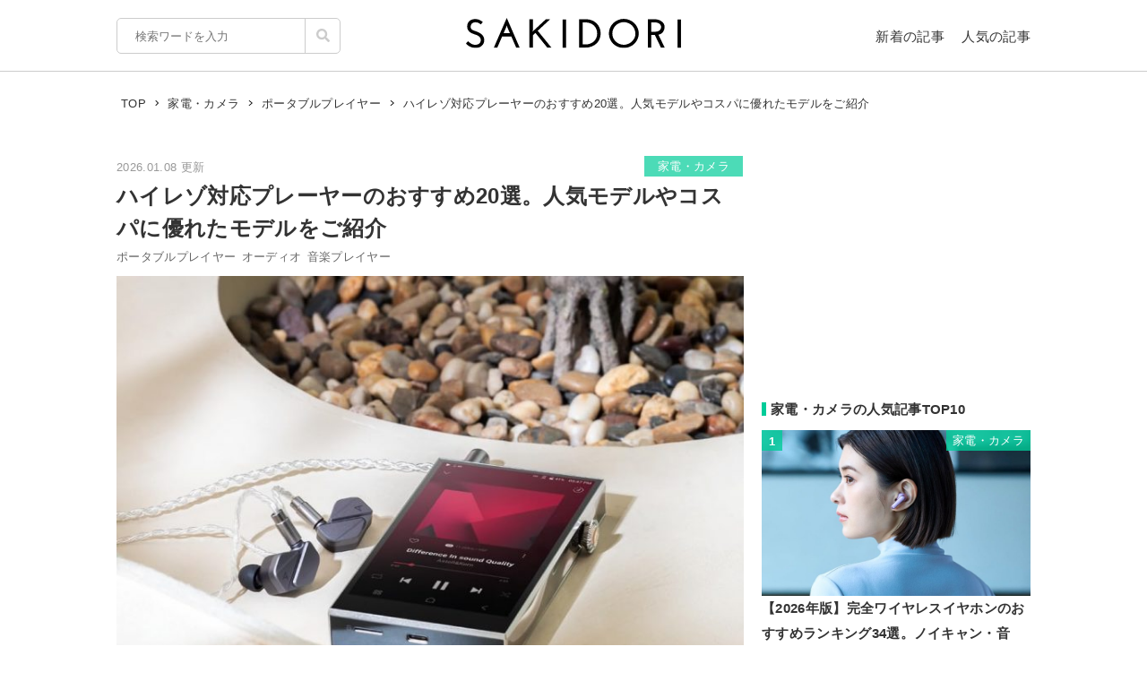

--- FILE ---
content_type: text/html; charset=UTF-8
request_url: https://sakidori.co/article/8582
body_size: 160358
content:
<!doctype html>
<html lang="ja">
<head>
<meta charset="UTF-8" />
<meta name="viewport" content="width=device-width,user-scalable=no,maximum-scale=1" />
<meta name="format-detection" content="telephone=no">
<link rel="shortcut icon" href="/favicon.ico" />
<meta name="apple-mobile-web-app-title" content="SAKIDORI">
<meta name="application-name" content="SAKIDORI">
<meta name='impact-site-verification' value='15029d6a-f81e-4b2f-abfa-a96b87dc2062'>
<link rel="apple-touch-icon" type="image/png" href="/apple-touch-icon.png" />
<link href='//fonts.googleapis.com/css?family=Montserrat:400&display=swap' rel='stylesheet' type='text/css'>
<link href="//sakidorico.s3.amazonaws.com/css/reset.css" rel="stylesheet" type="text/css" />
<link href="//sakidorico.s3.amazonaws.com/css/common.css?20251207213827" rel="stylesheet" type="text/css" />
<link rel="pingback" href="https://sakidori.co/wp/xmlrpc.php" />
<link rel="alternate" type="application/rss+xml" title="SAKIDORI | ほしいが見つかるモノメディア" href="https://sakidori.co/feed" />
<title>ハイレゾ対応プレーヤーのおすすめ20選。人気モデルやコスパに優れたモデルをご紹介</title>
<meta name='robots' content='max-image-preview:large' />
	<style>img:is([sizes="auto" i], [sizes^="auto," i]) { contain-intrinsic-size: 3000px 1500px }</style>
	<style id='classic-theme-styles-inline-css' type='text/css'>
/*! This file is auto-generated */
.wp-block-button__link{color:#fff;background-color:#32373c;border-radius:9999px;box-shadow:none;text-decoration:none;padding:calc(.667em + 2px) calc(1.333em + 2px);font-size:1.125em}.wp-block-file__button{background:#32373c;color:#fff;text-decoration:none}
</style>
<style id='global-styles-inline-css' type='text/css'>
:root{--wp--preset--aspect-ratio--square: 1;--wp--preset--aspect-ratio--4-3: 4/3;--wp--preset--aspect-ratio--3-4: 3/4;--wp--preset--aspect-ratio--3-2: 3/2;--wp--preset--aspect-ratio--2-3: 2/3;--wp--preset--aspect-ratio--16-9: 16/9;--wp--preset--aspect-ratio--9-16: 9/16;--wp--preset--color--black: #000000;--wp--preset--color--cyan-bluish-gray: #abb8c3;--wp--preset--color--white: #ffffff;--wp--preset--color--pale-pink: #f78da7;--wp--preset--color--vivid-red: #cf2e2e;--wp--preset--color--luminous-vivid-orange: #ff6900;--wp--preset--color--luminous-vivid-amber: #fcb900;--wp--preset--color--light-green-cyan: #7bdcb5;--wp--preset--color--vivid-green-cyan: #00d084;--wp--preset--color--pale-cyan-blue: #8ed1fc;--wp--preset--color--vivid-cyan-blue: #0693e3;--wp--preset--color--vivid-purple: #9b51e0;--wp--preset--gradient--vivid-cyan-blue-to-vivid-purple: linear-gradient(135deg,rgba(6,147,227,1) 0%,rgb(155,81,224) 100%);--wp--preset--gradient--light-green-cyan-to-vivid-green-cyan: linear-gradient(135deg,rgb(122,220,180) 0%,rgb(0,208,130) 100%);--wp--preset--gradient--luminous-vivid-amber-to-luminous-vivid-orange: linear-gradient(135deg,rgba(252,185,0,1) 0%,rgba(255,105,0,1) 100%);--wp--preset--gradient--luminous-vivid-orange-to-vivid-red: linear-gradient(135deg,rgba(255,105,0,1) 0%,rgb(207,46,46) 100%);--wp--preset--gradient--very-light-gray-to-cyan-bluish-gray: linear-gradient(135deg,rgb(238,238,238) 0%,rgb(169,184,195) 100%);--wp--preset--gradient--cool-to-warm-spectrum: linear-gradient(135deg,rgb(74,234,220) 0%,rgb(151,120,209) 20%,rgb(207,42,186) 40%,rgb(238,44,130) 60%,rgb(251,105,98) 80%,rgb(254,248,76) 100%);--wp--preset--gradient--blush-light-purple: linear-gradient(135deg,rgb(255,206,236) 0%,rgb(152,150,240) 100%);--wp--preset--gradient--blush-bordeaux: linear-gradient(135deg,rgb(254,205,165) 0%,rgb(254,45,45) 50%,rgb(107,0,62) 100%);--wp--preset--gradient--luminous-dusk: linear-gradient(135deg,rgb(255,203,112) 0%,rgb(199,81,192) 50%,rgb(65,88,208) 100%);--wp--preset--gradient--pale-ocean: linear-gradient(135deg,rgb(255,245,203) 0%,rgb(182,227,212) 50%,rgb(51,167,181) 100%);--wp--preset--gradient--electric-grass: linear-gradient(135deg,rgb(202,248,128) 0%,rgb(113,206,126) 100%);--wp--preset--gradient--midnight: linear-gradient(135deg,rgb(2,3,129) 0%,rgb(40,116,252) 100%);--wp--preset--font-size--small: 13px;--wp--preset--font-size--medium: 20px;--wp--preset--font-size--large: 36px;--wp--preset--font-size--x-large: 42px;--wp--preset--spacing--20: 0.44rem;--wp--preset--spacing--30: 0.67rem;--wp--preset--spacing--40: 1rem;--wp--preset--spacing--50: 1.5rem;--wp--preset--spacing--60: 2.25rem;--wp--preset--spacing--70: 3.38rem;--wp--preset--spacing--80: 5.06rem;--wp--preset--shadow--natural: 6px 6px 9px rgba(0, 0, 0, 0.2);--wp--preset--shadow--deep: 12px 12px 50px rgba(0, 0, 0, 0.4);--wp--preset--shadow--sharp: 6px 6px 0px rgba(0, 0, 0, 0.2);--wp--preset--shadow--outlined: 6px 6px 0px -3px rgba(255, 255, 255, 1), 6px 6px rgba(0, 0, 0, 1);--wp--preset--shadow--crisp: 6px 6px 0px rgba(0, 0, 0, 1);}:where(.is-layout-flex){gap: 0.5em;}:where(.is-layout-grid){gap: 0.5em;}body .is-layout-flex{display: flex;}.is-layout-flex{flex-wrap: wrap;align-items: center;}.is-layout-flex > :is(*, div){margin: 0;}body .is-layout-grid{display: grid;}.is-layout-grid > :is(*, div){margin: 0;}:where(.wp-block-columns.is-layout-flex){gap: 2em;}:where(.wp-block-columns.is-layout-grid){gap: 2em;}:where(.wp-block-post-template.is-layout-flex){gap: 1.25em;}:where(.wp-block-post-template.is-layout-grid){gap: 1.25em;}.has-black-color{color: var(--wp--preset--color--black) !important;}.has-cyan-bluish-gray-color{color: var(--wp--preset--color--cyan-bluish-gray) !important;}.has-white-color{color: var(--wp--preset--color--white) !important;}.has-pale-pink-color{color: var(--wp--preset--color--pale-pink) !important;}.has-vivid-red-color{color: var(--wp--preset--color--vivid-red) !important;}.has-luminous-vivid-orange-color{color: var(--wp--preset--color--luminous-vivid-orange) !important;}.has-luminous-vivid-amber-color{color: var(--wp--preset--color--luminous-vivid-amber) !important;}.has-light-green-cyan-color{color: var(--wp--preset--color--light-green-cyan) !important;}.has-vivid-green-cyan-color{color: var(--wp--preset--color--vivid-green-cyan) !important;}.has-pale-cyan-blue-color{color: var(--wp--preset--color--pale-cyan-blue) !important;}.has-vivid-cyan-blue-color{color: var(--wp--preset--color--vivid-cyan-blue) !important;}.has-vivid-purple-color{color: var(--wp--preset--color--vivid-purple) !important;}.has-black-background-color{background-color: var(--wp--preset--color--black) !important;}.has-cyan-bluish-gray-background-color{background-color: var(--wp--preset--color--cyan-bluish-gray) !important;}.has-white-background-color{background-color: var(--wp--preset--color--white) !important;}.has-pale-pink-background-color{background-color: var(--wp--preset--color--pale-pink) !important;}.has-vivid-red-background-color{background-color: var(--wp--preset--color--vivid-red) !important;}.has-luminous-vivid-orange-background-color{background-color: var(--wp--preset--color--luminous-vivid-orange) !important;}.has-luminous-vivid-amber-background-color{background-color: var(--wp--preset--color--luminous-vivid-amber) !important;}.has-light-green-cyan-background-color{background-color: var(--wp--preset--color--light-green-cyan) !important;}.has-vivid-green-cyan-background-color{background-color: var(--wp--preset--color--vivid-green-cyan) !important;}.has-pale-cyan-blue-background-color{background-color: var(--wp--preset--color--pale-cyan-blue) !important;}.has-vivid-cyan-blue-background-color{background-color: var(--wp--preset--color--vivid-cyan-blue) !important;}.has-vivid-purple-background-color{background-color: var(--wp--preset--color--vivid-purple) !important;}.has-black-border-color{border-color: var(--wp--preset--color--black) !important;}.has-cyan-bluish-gray-border-color{border-color: var(--wp--preset--color--cyan-bluish-gray) !important;}.has-white-border-color{border-color: var(--wp--preset--color--white) !important;}.has-pale-pink-border-color{border-color: var(--wp--preset--color--pale-pink) !important;}.has-vivid-red-border-color{border-color: var(--wp--preset--color--vivid-red) !important;}.has-luminous-vivid-orange-border-color{border-color: var(--wp--preset--color--luminous-vivid-orange) !important;}.has-luminous-vivid-amber-border-color{border-color: var(--wp--preset--color--luminous-vivid-amber) !important;}.has-light-green-cyan-border-color{border-color: var(--wp--preset--color--light-green-cyan) !important;}.has-vivid-green-cyan-border-color{border-color: var(--wp--preset--color--vivid-green-cyan) !important;}.has-pale-cyan-blue-border-color{border-color: var(--wp--preset--color--pale-cyan-blue) !important;}.has-vivid-cyan-blue-border-color{border-color: var(--wp--preset--color--vivid-cyan-blue) !important;}.has-vivid-purple-border-color{border-color: var(--wp--preset--color--vivid-purple) !important;}.has-vivid-cyan-blue-to-vivid-purple-gradient-background{background: var(--wp--preset--gradient--vivid-cyan-blue-to-vivid-purple) !important;}.has-light-green-cyan-to-vivid-green-cyan-gradient-background{background: var(--wp--preset--gradient--light-green-cyan-to-vivid-green-cyan) !important;}.has-luminous-vivid-amber-to-luminous-vivid-orange-gradient-background{background: var(--wp--preset--gradient--luminous-vivid-amber-to-luminous-vivid-orange) !important;}.has-luminous-vivid-orange-to-vivid-red-gradient-background{background: var(--wp--preset--gradient--luminous-vivid-orange-to-vivid-red) !important;}.has-very-light-gray-to-cyan-bluish-gray-gradient-background{background: var(--wp--preset--gradient--very-light-gray-to-cyan-bluish-gray) !important;}.has-cool-to-warm-spectrum-gradient-background{background: var(--wp--preset--gradient--cool-to-warm-spectrum) !important;}.has-blush-light-purple-gradient-background{background: var(--wp--preset--gradient--blush-light-purple) !important;}.has-blush-bordeaux-gradient-background{background: var(--wp--preset--gradient--blush-bordeaux) !important;}.has-luminous-dusk-gradient-background{background: var(--wp--preset--gradient--luminous-dusk) !important;}.has-pale-ocean-gradient-background{background: var(--wp--preset--gradient--pale-ocean) !important;}.has-electric-grass-gradient-background{background: var(--wp--preset--gradient--electric-grass) !important;}.has-midnight-gradient-background{background: var(--wp--preset--gradient--midnight) !important;}.has-small-font-size{font-size: var(--wp--preset--font-size--small) !important;}.has-medium-font-size{font-size: var(--wp--preset--font-size--medium) !important;}.has-large-font-size{font-size: var(--wp--preset--font-size--large) !important;}.has-x-large-font-size{font-size: var(--wp--preset--font-size--x-large) !important;}
:where(.wp-block-post-template.is-layout-flex){gap: 1.25em;}:where(.wp-block-post-template.is-layout-grid){gap: 1.25em;}
:where(.wp-block-columns.is-layout-flex){gap: 2em;}:where(.wp-block-columns.is-layout-grid){gap: 2em;}
:root :where(.wp-block-pullquote){font-size: 1.5em;line-height: 1.6;}
</style>
<link rel='stylesheet' id='contact-form-7-css' href='https://sakidori.co/wp/wp-content/plugins/contact-form-7/includes/css/styles.css?ver=6.1.1' type='text/css' media='all' />
<style id='contact-form-7-inline-css' type='text/css'>
.wpcf7 .wpcf7-recaptcha iframe {margin-bottom: 0;}.wpcf7 .wpcf7-recaptcha[data-align="center"] > div {margin: 0 auto;}.wpcf7 .wpcf7-recaptcha[data-align="right"] > div {margin: 0 0 0 auto;}
</style>
<link rel='stylesheet' id='tablepress-default-css' href='https://sakidori.co/wp/wp-content/plugins/tablepress/css/build/default.css?ver=3.2.1' type='text/css' media='all' />
<link rel="https://api.w.org/" href="https://sakidori.co/wp-json/" /><link rel="alternate" title="JSON" type="application/json" href="https://sakidori.co/wp-json/wp/v2/posts/8582" /><link rel="EditURI" type="application/rsd+xml" title="RSD" href="https://sakidori.co/wp/xmlrpc.php?rsd" />
<link rel="alternate" title="oEmbed (JSON)" type="application/json+oembed" href="https://sakidori.co/wp-json/oembed/1.0/embed?url=https%3A%2F%2Fsakidori.co%2Farticle%2F8582" />
<link rel="alternate" title="oEmbed (XML)" type="text/xml+oembed" href="https://sakidori.co/wp-json/oembed/1.0/embed?url=https%3A%2F%2Fsakidori.co%2Farticle%2F8582&#038;format=xml" />
<!-- Original SEO Tags Start -->
<link rel="canonical" href="https://sakidori.co/article/8582" />
<meta name="description" content="最近、ラインナップが増えている「ハイレゾ対応プレーヤー」。CDを超える高音質のハイレゾ音源を再生でき、臨場感のあるサウンド体験が可能です。今回は、ハイレゾ対応プレーヤーのおすすめモデルをご紹介します。" />
<meta name="thumbnail" content="https://sakidorico.s3.amazonaws.com/wp/wp-content/uploads/2023/07/64b101b605c16-750x750.jpg" />
<meta property="og:type" content="article" />
<meta property="og:title" content="ハイレゾ対応プレーヤーのおすすめ20選。人気モデルやコスパに優れたモデルをご紹介" />
<meta property="og:description" content="最近、ラインナップが増えている「ハイレゾ対応プレーヤー」。CDを超える高音質のハイレゾ音源を再生でき、臨場感のあるサウンド体験が可能です。今回は、ハイレゾ対応プレーヤーのおすすめモデルをご紹介します。" />
<meta property="og:url" content="https://sakidori.co/article/8582" />
<meta property="og:site_name" content="SAKIDORI（サキドリ） | ほしいが見つかるモノメディア" />
<meta property="og:image" content="https://sakidorico.s3.amazonaws.com/wp/wp-content/uploads/2023/07/64b101b605c16-750x750.jpg" />
<meta property="fb:app_id" content="793430797348006" />
<meta property="article:published_time" content="2026-01-08T13:30:57+09:00" />
<meta property="article:modified_time" content="2026-01-08T13:30:57+09:00" />
<meta property="og:image:secure_url" content="https://sakidorico.s3.amazonaws.com/wp/wp-content/uploads/2023/07/64b101b605c16-750x750.jpg" />
<meta name="twitter:card" content="summary_large_image" />
<meta name="twitter:site" content="@sakidori_PR" />
<meta name="twitter:domain" content="https://twitter.com/sakidori_PR" />
<meta name="twitter:title" content="ハイレゾ対応プレーヤーのおすすめ20選。人気モデルやコスパに優れたモデルをご紹介" />
<meta name="twitter:description" content="最近、ラインナップが増えている「ハイレゾ対応プレーヤー」。CDを超える高音質のハイレゾ音源を再生でき、臨場感のあるサウンド体験が可能です。今回は、ハイレゾ対応プレーヤーのおすすめモデルをご紹介します。" />
<meta name="twitter:image" content="https://sakidorico.s3.amazonaws.com/wp/wp-content/uploads/2023/07/64b101b605c16-750x750.jpg" />

<!-- Original SEO Tags End -->
<!-- Google Tag Manager -->
<script>(function(w,d,s,l,i){w[l]=w[l]||[];w[l].push({'gtm.start':
new Date().getTime(),event:'gtm.js'});var f=d.getElementsByTagName(s)[0],
j=d.createElement(s),dl=l!='dataLayer'?'&l='+l:'';j.async=true;j.src=
'https://www.googletagmanager.com/gtm.js?id='+i+dl;f.parentNode.insertBefore(j,f);
})(window,document,'script','dataLayer','GTM-5K2HVW7C');</script>
<!-- End Google Tag Manager -->
<!-- Global site tag (gtag.js) - Google Analytics -->
<script async src="https://www.googletagmanager.com/gtag/js?id=UA-52484296-1"></script>
<script>
window.dataLayer = window.dataLayer || [];
function gtag(){dataLayer.push(arguments);}
gtag('js', new Date());
gtag('config', 'UA-52484296-1');
</script>

	<!-- GAMスクリプトの読み込み -->
	<script async src="https://securepubads.g.doubleclick.net/tag/js/gpt.js"></script>

	<!-- BID STRAPスクリプトの読み込み -->
	<script async src="https://fam.adingo.jp/bid-strap/sakidori/pb.js"></script>
	<script>
		var bsttag = window.bsttag || {cmd: []};
		bsttag.failSafeTimeout = 2000; //header bidding全体のタイムアウト
		bsttag.launchAuction = function (slots) {
			var hbm = {};
			bsttag.cmd.push(function(cmd) {
				cmd.setBidderTimeout(1000);
				hbm = cmd.requestBids({adUnits: slots});
			});

			setTimeout(function () {
				if (hbm.isRequestSent) {
					return;
				}
				hbm.isRequestSent = true;
				googletag.cmd.push(function() {
					googletag.pubads().refresh(slots);
				});
			}, bsttag.failSafeTimeout);
		};
	</script>

	<!-- 広告枠の定義と、BID STRAPの呼び出し -->
	<script>
		window.googletag = window.googletag || {cmd: []};
		googletag.cmd.push(function() {
			function randomInt(min, max) {
				return Math.floor( Math.random() * (max + 1 - min) ) + min;
			}

			 // PC
									// single
					googletag.defineSlot('/62532913,453608231/p_sakidori_300x250_kijisita1_22323', [300, 250], 'div-gpt-ad-1565354518572-0').addService(googletag.pubads());
					googletag.defineSlot('/62532913,453608231/p_sakidori_300x250_kijisita2_22323', [300, 250], 'div-gpt-ad-1565354589831-0').addService(googletag.pubads());
					googletag.defineSlot('/62532913,453608231/p_sakidori_300x250_top10ue_22323', [300, 250], 'div-gpt-ad-1569892290690-0').addService(googletag.pubads());
					googletag.defineSlot('/62532913,453608231/p_sakidori_300x600_top10shita_22323', [300, 600], 'div-gpt-ad-1569892339268-0').addService(googletag.pubads());
										googletag.pubads().setTargeting("fluct_ad_group", String(randomInt(1, 10)));
			googletag.pubads().enableSingleRequest();
			googletag.pubads().disableInitialLoad();
			googletag.enableServices();

			bsttag.launchAuction();
		});
	</script>
<link href="//sakidorico.s3.amazonaws.com/css/single.css?20251207213827" rel="stylesheet" type="text/css" />
<style>
.sp_link {display: none;}
</style>
<script type="text/javascript" language="javascript">var vc_pid = "886583277";</script>
<script type="text/javascript" src="//aml.valuecommerce.com/vcdal.js" async></script>
<script src="//statics.a8.net/a8link/a8linkmgr.js"></script>
<script>
	a8linkmgr({
		"config_id": "T05Pe2lE2AZL0vhCrwQ2"
	});
</script>
</head>
<body id="body">
<!-- Google Tag Manager (noscript) -->
<noscript><iframe src="https://www.googletagmanager.com/ns.html?id=GTM-5K2HVW7C"
height="0" width="0" style="display:none;visibility:hidden"></iframe></noscript>
<!-- End Google Tag Manager (noscript) -->
<div id="container">


<header>
	<div class="area">
		<ul id="headerMenu">
			<li>
				<form method="get" action="/" name="sform" class="searchForm" autocomplete="off">
				<input name="s" type="search" required placeholder="検索ワードを入力" value="" class="js-suggest" autocomplete="off">
                <ul class="suggest-list js-suggest-list"></ul>
				<input type="hidden" name="orderby" value="post_date">
				<input type="hidden" name="order" value="DESC">
                <span class="searchMark"><img src="//sakidorico.s3.amazonaws.com/images/icon/search.svg" alt="search"></span>
				<input id="searchSubmit" type="submit" value="">
				</form>
			</li>
			<li>
				<a href="/news" class="fontl">新着の記事</a>
				<a href="/popular" class="fontl">人気の記事</a>
			</li>
		</ul>
		<a href="/">
            <img src="//sakidorico.s3.amazonaws.com/images/logo_header.svg" alt="SAKIDORI" id="logo" class="hover">
		</a>
	</div>
</header>
<div id="spmenu" class="fontl" hidden>
	<div id="sp_menu_logo"><a href="/">
        <img src="//sakidorico.s3.amazonaws.com/images/logo_menu.svg" alt="SAKIDORI" id="splogo">
	</a></div>
	<div id="sp_menu_scroll">
	<ul class="sp_menu_btns">
		<li id="sp_menu_search">
			<form method="GET" action="/" name="sform" class="searchForm">
				<input name="s" type="search" required placeholder="検索ワードを入力" value="" class="js-suggest" autocomplete="off">
                <ul class="suggest-list js-suggest-list"></ul>
				<input type="hidden" name="orderby" value="post_date">
				<input type="hidden" name="order" value="DESC">
                <span class="searchMark"><img src="//sakidorico.s3.amazonaws.com/images/icon/search_sp.svg" alt="search"></span>
				<input id="searchSubmit" type="submit" value="">
			</form>
		</li>
		<li class="gfont sp_menu_label">CATEGORIES</li>
		<li class="sp_menu_btn"><a href="/category/lifestyle">生活雑貨</a></li>
		<li class="sp_menu_btn"><a href="/category/digital">家電・カメラ</a></li>
		<li class="sp_menu_btn"><a href="/category/fashion">ファッション</a></li>
		<li class="sp_menu_btn"><a href="/category/pc">パソコン・スマートフォン</a></li>
		<li class="sp_menu_btn"><a href="/category/outdoor">スポーツ・アウトドア</a></li>
		<li class="sp_menu_btn"><a href="/category/technology">最新テクノロジー</a></li>
		<li class="sp_menu_btn"><a href="/category/interior">インテリア</a></li>
		<li class="sp_menu_btn"><a href="/category/sports">乗り物</a></li>
		<li class="sp_menu_btn"><a href="/category/healthcare">ヘルスケア</a></li>
		<li class="sp_menu_btn"><a href="/category/sake">お酒</a></li>
		<li class="sp_menu_btn"><a href="/category/cosme">美容・コスメ</a></li>
		<li class="sp_menu_btn"><a href="/category/app">アプリ</a></li>
		<li class="sp_menu_btn"><a href="/category/hobby">ゲーム・おもちゃ</a></li>
		<li class="sp_menu_btn"><a href="/category/book">本・小説・漫画</a></li>
		<li class="sp_menu_btn"><a href="/category/food">食品・飲料</a></li>
		<li class="sp_menu_btn"><a href="/categories/">カテゴリー一覧</a></li>
	</ul>
	<div class="clear"></div>
	<ul class="sp_menu_btns">
		<li class="gfont sp_menu_label">PAGES</li>
		<li class="sp_menu_btn"><a href="/news">新着の記事</a></li>
		<li class="sp_menu_btn"><a href="/popular">人気の記事</a></li>
		<li class="sp_menu_btn"><a href="/categories">カテゴリ一覧</a></li>
		<li class="sp_menu_btn"><a href="/brands">ブランド一覧</a></li>
	</ul>
	<div class="clear"></div>
	<ul class="sp_menu_follows">
		<li class="gfont sp_menu_label">FOLLOW US</li>
		<li class="sp_menu_follow"><a href="https://www.youtube.com/c/SAKIDORI" target="_blank" class="icoIg hover"><img src="//sakidorico.s3.amazonaws.com/images/icon/youtube_wh.svg" alt="youtube"></a></li>
		<li class="sp_menu_follow"><a href="https://twitter.com/sakidori_PR" target="_blank" class="icoTw hover"><img src="//sakidorico.s3.amazonaws.com/images/icon/twitter_wh.svg" alt="twitter"></a></li>
		<li class="sp_menu_follow"><a href="https://www.pinterest.jp/SAKIDORI_PR" target="_blank" class="icoTw hover"><img src="//sakidorico.s3.amazonaws.com/images/icon/pinterest_wh.svg" alt="pinterest"></a></li>
		<li class="sp_menu_follow"><a href="https://www.facebook.com/sakidori.co" target="_blank" class="icoFb hover"><img src="//sakidorico.s3.amazonaws.com/images/icon/facebook_wh.svg" alt="facebook"></a></li>
		<li class="sp_menu_follow"><a href="/feed" target="_blank" class="icoRss hover"><img src="//sakidorico.s3.amazonaws.com/images/icon/rss_wh.svg" alt="rss"></a></li>
	</ul>
</div>
</div>
<div id="spnav">
<a class="sp_menu_trigger" href="#">
<span></span>
<span></span>
<span></span>
</a>
</div>


	<div class="area">

		<div class="breadcrumb"><ul itemscope itemtype="http://schema.org/BreadcrumbList"><li itemprop="itemListElement" itemscope itemtype="http://schema.org/ListItem"><a itemprop="item" href="https://sakidori.co"><span itemprop="name">TOP</span></a><meta itemprop="position" content="1"></li><li><img src="//sakidorico.s3.amazonaws.com/images/icon/angle-right.svg" alt="angle-right"></li><li itemprop="itemListElement" itemscope itemtype="http://schema.org/ListItem"><a itemprop="item" href="https://sakidori.co/category/digital"><span itemprop="name">家電・カメラ</span></a><meta itemprop="position" content="2"></li><li><img src="//sakidorico.s3.amazonaws.com/images/icon/angle-right.svg" alt="angle-right"></li><li itemprop="itemListElement" itemscope itemtype="http://schema.org/ListItem"><a itemprop="item" href="https://sakidori.co/tag/110"><span itemprop="name">ポータブルプレイヤー</span></a><meta itemprop="position" content="3"></li><li><img src="//sakidorico.s3.amazonaws.com/images/icon/angle-right.svg" alt="angle-right"></li><li itemprop="itemListElement" itemscope itemtype="http://schema.org/ListItem"><span itemprop="name">ハイレゾ対応プレーヤーのおすすめ20選。人気モデルやコスパに優れたモデルをご紹介</span><meta itemprop="position" content="4"><meta itemprop="item" content="https://sakidori.co/article/8582"></li></ul></div>
		<div id="content" class="single content_col">

			
			<!-- 記事ページでおこなう汎用処理 -->
													<style>
					a.amazon {
						margin-top: 2em;
					}
					a.amazon:before {
						background-image: url('//sakidorico.s3.amazonaws.com/images/cheers.svg');
						background-size: contain;
						background-repeat: no-repeat;
						background-position: center center;
						content: "暮らし応援 Winter SALE\A 1/27(火) 8:59まで開催中";
						color: #e00;
						font-size: 11px;
						line-height: 1.1;
						position: absolute;
						left: 0;
						top: -2.5em;
						width: 100%;
						white-space: pre;
					}
					/*独自わっしょいボタンを被らないようにする*/
					.adButton.campaign a.amazon{
						margin-top: 0;
					}
					.adButton.campaign a.amazon:before{
						display: none;
					}
				</style>
										<style>
					a.rakuten {
						margin-top: 2em;
					}
					a.rakuten:before {
						background-image: url('//sakidorico.s3.amazonaws.com/images/cheers.svg');
						background-size: contain;
						background-repeat: no-repeat;
						background-position: center center;
						content: "お買い物ﾏﾗｿﾝ開催 1/24 20時~\A 事前ｴﾝﾄﾘｰ受付中!";
						color: #e00;
						font-size: 11px;
						line-height: 1.1;
						position: absolute;
						left: 0;
						top: -2.5em;
						width: 100%;
						white-space: pre;
					}
					/*独自わっしょいボタンを被らないようにする*/
					.adButton.campaign a.rakuten{
						margin-top: 0;
					}
					.adButton.campaign a.rakuten:before{
						display: none;
					}
				</style>
			
			<div class="articleFrame">
				<div class="articleTitle">

					<div class="postdate fontm">2026.01.08 更新</div>
										<a href="https://sakidori.co/category/digital" class="fontm single_cat">家電・カメラ</a>
					<div class="clear"></div>
					<h1>ハイレゾ対応プレーヤーのおすすめ20選。人気モデルやコスパに優れたモデルをご紹介</h1>
					<div class="fontm">
						<a href="/tag/110" class="tag">ポータブルプレイヤー</a><a href="/tag/113" class="tag">オーディオ</a><a href="/tag/5785" class="tag">音楽プレイヤー</a>					</div>

					<div class="eyecatch"><img width="750" height="750" src="https://sakidorico.s3.amazonaws.com/wp/wp-content/uploads/2023/07/64b101b605c16-750x750.jpg" class="attachment-large size-large wp-post-image" alt="ポータブルプレイヤーのイメージ" decoding="auto" fetchpriority="high" />											<div class="eyecatch_by">By: <a href="https://www.amazon.co.jp/dp/B0C4YJYSP2/?ots=1&amp;slotNum=3&amp;imprToken=44c4a9ad-9d6b-7f20-af9&amp;tag=s02a3-22" target="_blank">amazon.co.jp</a></div>
										</div>
				</div>

				<div class="articleBody">
				<!-- 記事ページのコンテンツ出力 -->
				<p>DAP（デジタルオーディオプレーヤー）のなかでも、ラインナップが増えているハイレゾ対応プレーヤー。CDを超える高音質のハイレゾ音源を再生でき、臨場感のあるサウンドを楽しめます。</p><p>今回は、ハイレゾ対応プレーヤーのおすすめモデルをご紹介。購入を検討している方は、ぜひチェックしてみてください。</p><p><small class="articlePolicy">※商品PRを含む記事です。当メディアはAmazonアソシエイト、楽天アフィリエイトを始めとした各種アフィリエイトプログラムに参加しています。当サービスの記事で紹介している商品を購入すると、売上の一部が弊社に還元されます。</small><ul class="page_navs"><li><div class="fontll">目次</div></li><li><a href="#index_1">ハイレゾプレーヤーとは？</a></li><li><a href="#index_2">そもそも、ハイレゾって何？</a></li><li><a href="#index_3">ハイレゾプレーヤーの選び方</a></li><li><a href="#index_4">ハイレゾ対応プレーヤーのおすすめメーカー・ブランド</a></li><li><a href="#index_5">ハイレゾ対応プレーヤーのおすすめ｜人気</a></li><li><a href="#index_6">ハイレゾ対応プレーヤーのおすすめ｜安い・コスパ重視</a></li><li><a href="#index_7">ハイレゾ対応プレーヤーのAmazonランキングをチェック</a></li></ul></p><h2 class="bar" id="index_1">ハイレゾプレーヤーとは？</h2><div class="media_frame"><div class="image_wrapper" style="max-width:226px; max-height:410px;"><div class="image_height" style="padding-top:181%;"></div><img src="//sakidorico.s3.amazonaws.com/images/spacer_10x400.png"  data-src="https://sakidorico.s3.amazonaws.com/wp/wp-content/uploads/2023/07/64b0fd76e4c1a.jpg" class="alignnone size-SAKIDORI wp-image-1783225 media_img lazyload lazyload_style" alt=""></div></div><p class="wp-caption-text">By: <a href="https://www.amazon.co.jp/dp/B0BR415H6H/?ots=1&#038;slotNum=0&#038;imprToken=44c4a9ad-9d6b-7f20-af9&#038;tag=s02a3-22" target="_blank" rel="noopener">amazon.co.jp</a></p><p>ハイレゾプレーヤーとは、ハイレゾ音源を再生できる機器のことです。従来の一般的なMP3プレーヤーではハイレゾ音源は再生できないため、ほかのDAPと区別されます。なお、ハイレゾプレーヤーはMP3やCD相当の音源も再生可能で、汎用性が高いのも魅力です。</p><p>ジャンルとして確立した当初は数万円以上する製品が中心でしたが、最近では1万円前後の製品も販売されており、幅広いラインナップのなかから選べます。</p><h2 class="bar" id="index_2">そもそも、ハイレゾって何？</h2><div class="media_frame"><div class="image_wrapper" style="max-width:410px; max-height:410px;"><div class="image_height" style="padding-top:100%;"></div><img src="//sakidorico.s3.amazonaws.com/images/spacer_10x400.png"  data-src="https://sakidorico.s3.amazonaws.com/wp/wp-content/uploads/2023/07/64b0fe4e2f9cb.jpg" class="alignnone size-SAKIDORI wp-image-1783230 media_img lazyload lazyload_style" alt=""></div></div><p class="wp-caption-text">By: <a href="https://www.amazon.co.jp/dp/B0BZS29BVS/?ots=1&#038;slotNum=2&#038;imprToken=44c4a9ad-9d6b-7f20-af9&#038;tag=s02a3-22" target="_blank" rel="noopener">amazon.co.jp</a></p><p>ハイレゾの正式名称は「ハイレゾリューション(High Resolution)」で「高解像度」という意味です。従来のCD規格(PCM 16bit/44.1kHz)を上回る品質の音源のことで、CDよりも情報量が多いサウンドを楽しめるのがポイント。空間表現力や定位感、音の細かさ、質感のリアルさが増すのが魅力です。</p><p>また、ハイレゾ音源には、CD規格を延長した「PCM系」と、オーディオデータをCD以上の高音質で記録するSACDにも使われている「DSD系」の2種類があります。なお、最近は音楽配信サービスが普及しており、より手軽にハイレゾ音源を楽しむことが可能です。</p><h2 class="bar" id="index_3">ハイレゾプレーヤーの選び方</h2><h3>再生可能なハイレゾ音源で選ぶ</h3><div class="media_frame"><div class="image_wrapper" style="max-width:410px; max-height:410px;"><div class="image_height" style="padding-top:100%;"></div><img src="//sakidorico.s3.amazonaws.com/images/spacer_10x400.png"  data-src="https://sakidorico.s3.amazonaws.com/wp/wp-content/uploads/2023/07/64b0fe883e261.jpg" class="alignnone size-SAKIDORI wp-image-1783231 media_img lazyload lazyload_style" alt=""></div></div><p class="wp-caption-text">By: <a href="https://www.amazon.co.jp/dp/B0BZS29BVS/?ots=1&#038;slotNum=2&#038;imprToken=44c4a9ad-9d6b-7f20-af9&#038;tag=s02a3-22" target="_blank" rel="noopener">amazon.co.jp</a></p><p>一般的なハイレゾプレーヤーはFLACやWAVを筆頭に、ALAC・AIFF・MP3・AACなどのファイル形式に対応しています。対応スペックは24bit/192kHz以上が一般的です。 </p><p>なかには、DSD系のファイル形式に対応したモノもありますが、低価格帯のモデルにはまだ少ないため、DSD再生にこだわる方は注意が必要です。</p><h3>対応容量で選ぶ</h3><div class="media_frame"><div class="image_wrapper" style="max-width:410px; max-height:410px;"><div class="image_height" style="padding-top:100%;"></div><img src="//sakidorico.s3.amazonaws.com/images/spacer_10x400.png"  data-src="https://sakidorico.s3.amazonaws.com/wp/wp-content/uploads/2023/07/64b10229c6c06.jpg" class="alignnone size-SAKIDORI wp-image-1783280 media_img lazyload lazyload_style" alt=""></div></div><p class="wp-caption-text">By: <a href="https://www.amazon.co.jp/dp/B0BR415H6H/?ots=1&#038;slotNum=0&#038;imprToken=44c4a9ad-9d6b-7f20-af9&#038;tag=s02a3-22" target="_blank" rel="noopener">amazon.co.jp</a></p><p>ハイレゾ音源はMP3やCDに比べてデータ量が多いのが特徴。700MBのCD1枚分の楽曲でも、FLAC 24bit/192kHzや、DSD 2.8MHzのファイルだと2GB以上になります。</p><p>現在のハイレゾプレーヤーの多くは、microSDカード増設による外部ストレージに対応。ただし、製品によっては外部ストレージに頼り、本体内蔵メモリが用意されていない機種もあります。</p><p>そのため、本体のmicroSDカードスロットの数と容量が重要。カードを2枚挿せるモノや、256GBのような大容量に対応できるハイレゾプレーヤーであれば、多くの音楽データを入れて楽しめます。</p><h3>DACやヘッドホンアンプ部で選ぶ</h3><div class="media_frame"><div class="image_wrapper" style="max-width:410px; max-height:410px;"><div class="image_height" style="padding-top:100%;"></div><img src="//sakidorico.s3.amazonaws.com/images/spacer_10x400.png"  data-src="https://sakidorico.s3.amazonaws.com/wp/wp-content/uploads/2024/04/6630853077d4e-500x500.jpg" class="alignnone size-SAKIDORI wp-image-2218389 media_img lazyload lazyload_style" alt=""></div></div><p class="wp-caption-text">By: <a href="https://www.amazon.co.jp/dp/B0CRZDCLD1/?ots=1&#038;tag=s02a3-22&#038;th=1" target="_blank" rel="noopener">amazon.co.jp</a></p><p>ハイレゾプレーヤーはイヤホンやヘッドホンで聴くのに特化しているため、音質を左右するDACやヘッドホンアンプ部のクオリティが重要です。</p><p>DACはデジタル信号をアナログ信号に変換する部分で、DACチップとアナログ回路によって成り立っています。DACチップのメーカーと型番、それに伴う性能、アナログ回路部の部品などが比較ポイントです。</p><p>ヘッドホンアンプ部は、イヤホンを使うかヘッドホンを使うかで注目すべきポイントが変わります。たとえば、高級開放型ヘッドホンはインピーダンスが高め。そのため、150Ωを超えるインピーダンスに対応しないプレーヤーはヘッドホン用としては不向きです。</p><p>一方、高級イヤホンはインピーダンスが低い傾向にあります。インピーダンスが低いと音量が大きくなるため、高級イヤホンに接続したい場合は、ボリューム調節機能が充実したハイレゾプレーヤーを選んでみてください。</p><h3>バランス接続対応で選ぶ</h3><div class="media_frame"><div class="image_wrapper" style="max-width:410px; max-height:410px;"><div class="image_height" style="padding-top:100%;"></div><img src="//sakidorico.s3.amazonaws.com/images/spacer_10x400.png"  data-src="https://sakidorico.s3.amazonaws.com/wp/wp-content/uploads/2023/07/64b0ff4a26df0.jpg" class="alignnone size-SAKIDORI wp-image-1783240 media_img lazyload lazyload_style" alt=""></div></div><p class="wp-caption-text">By: <a href="https://www.amazon.co.jp/dp/B09L7JJF8P/?ots=1&#038;slotNum=4&#038;imprToken=44c4a9ad-9d6b-7f20-af9&#038;tag=s02a3-22" target="_blank" rel="noopener">amazon.co.jp</a></p><p>ヘッドホン端子が「バランス接続」に対応するかもポイント。 イヤホンやヘッドホンのバランス接続は、通常の「アンバランス方式」に比べて、左右の音が混ざり合う現象を低下させることにより高音質化を図れます。</p><p>なお、現在は端子規格が統一されておらず、2.5mm径と4.4mm径の2種類が存在します。バランス接続は音質面でのメリットが大きく、対応機器も増えているため、音質にこだわりたい方はぜひチェックしてみてください。</p><h3>使い勝手と機能で選ぶ</h3><div class="media_frame"><div class="image_wrapper" style="max-width:410px; max-height:410px;"><div class="image_height" style="padding-top:100%;"></div><img src="//sakidorico.s3.amazonaws.com/images/spacer_10x400.png"  data-src="https://sakidorico.s3.amazonaws.com/wp/wp-content/uploads/2023/07/64b0ffd735605.jpg" class="alignnone size-SAKIDORI wp-image-1783248 media_img lazyload lazyload_style" alt=""></div></div><p class="wp-caption-text">By: <a href="https://www.amazon.co.jp/dp/B0BQZ65WVJ/?ots=1&#038;slotNum=9&#038;imprToken=44c4a9ad-9d6b-7f20-af9&#038;tag=s02a3-22" target="_blank" rel="noopener">amazon.co.jp</a></p><p>使い勝手のよさも重要なポイント。操作がタッチパネル対応なのか、物理ボタンメインなのかなど、自分にとって使いやすいモノを選んでみてください。また、本体ディスプレイの大きさも、操作をする際の見やすさを左右するので重要です。</p><p>機能面では、ワイヤレスリスニングを可能にするBluetooth送信に対応したモノや、PC・スマホと接続してUSB-DACとしても使える仕様の製品もラインナップされています。購入する際は、どのような機能が欲しいかを事前に確認しておきましょう。</p><h3>サイズ・重量・再生時間で選ぶ</h3><div class="media_frame"><div class="image_wrapper" style="max-width:500px; max-height:271px;"><div class="image_height" style="padding-top:54%;"></div><img src="//sakidorico.s3.amazonaws.com/images/spacer_10x400.png"  data-src="https://sakidorico.s3.amazonaws.com/wp/wp-content/uploads/2024/04/663085d009aa7-500x271.jpg" class="alignnone size-SAKIDORI wp-image-2218399 media_img lazyload lazyload_style" alt=""></div></div><p class="wp-caption-text">By: <a href="https://www.mixwave.co.jp/dcms_plusdb/index.php/item?category=Consumer+AUDIO&#038;cell002=HiByMusic&#038;cell003=M300&#038;id=301" target="_blank" rel="noopener">mixwave.co.jp</a></p><p>ポータブルプレーヤーといえば、コンパクトかつ軽量でバッテリー持ちのよいアイテムほど高性能というイメージがありますが、ハイレゾプレーヤーに関しては必ずしもそうとは言い切れません。音質を重視すれば、総じて本体は大きく重く、再生時間は短くなる傾向にあります。</p><p>とはいえ、本体サイズが小さく、バッテリー容量も充実していれば、よりストレスなくハイレゾ音源を楽しめるのでおすすめ。持ち運びやすさを重視するなら、小型で軽いモノを選んでみてください。また、再生時間が長ければ、充電の手間が省けて便利です。</p><h3>ストリーミングサービスを利用するならOS搭載モデルを</h3><div class="media_frame"><div class="image_wrapper" style="max-width:233px; max-height:410px;"><div class="image_height" style="padding-top:176%;"></div><img src="//sakidorico.s3.amazonaws.com/images/spacer_10x400.png"  data-src="https://sakidorico.s3.amazonaws.com/wp/wp-content/uploads/2024/04/6630892493700-455x800.jpg" class="alignnone size-SAKIDORI wp-image-2218455 media_img lazyload lazyload_style" alt=""></div></div><p class="wp-caption-text">By: <a href="https://www.amazon.co.jp/dp/B07YYFXT9Y/?ots=1&#038;tag=s02a3-22" target="_blank" rel="noopener">amazon.co.jp</a></p><p>ハイレゾ対応プレーヤーで各種音楽ストリーミングサービスを利用したい場合は、AndroidなどのOSを搭載したモデルがおすすめです。</p><p>たとえば、Android OSを搭載したハイレゾ対応プレーヤーは、Google Play ストアからさまざまなアプリをインストール可能。Spotify・Apple Music・Amazon Music・YouTube Musicなど選択肢は豊富です。</p><p>なお、利用にはWi-Fi環境が必要。外出先で使いたい場合は、あらかじめ楽曲をダウンロードしておきましょう。</p><h2 class="bar" id="index_4">ハイレゾ対応プレーヤーのおすすめメーカー・ブランド</h2><h3>ソニー(SONY)</h3><div class="media_frame"><div class="image_wrapper" style="max-width:237px; max-height:410px;"><div class="image_height" style="padding-top:173%;"></div><img src="//sakidorico.s3.amazonaws.com/images/spacer_10x400.png"  data-src="https://sakidorico.s3.amazonaws.com/wp/wp-content/uploads/2023/07/64b1003bd8604.jpg" class="alignnone size-SAKIDORI wp-image-1783251 media_img lazyload lazyload_style" alt=""></div></div><p class="wp-caption-text">By: <a href="https://www.amazon.co.jp/dp/B0BQZ78CTZ/?ots=1&#038;slotNum=9&#038;imprToken=44c4a9ad-9d6b-7f20-af9&#038;tag=s02a3-22&#038;th=1" target="_blank" rel="noopener">amazon.co.jp</a></p><p>ソニーは、東京都港区に本社を置く大手総合家電メーカー。スマホのXperiaシリーズや家庭用ゲーム機のPS5、有機EL/液晶テレビのBRAVIAなどが有名です。オーディオ関連機器では、DAPのほかにヘッドホンやスピーカー、マイクなど数多くの製品を取り扱っています。</p><p>ハイレゾ対応プレーヤーにおいては、抑えめな価格のエントリーモデルから高音質なサウンドが楽しめるハイエンドモデルまで、ラインナップが豊富。高音質を実現するためのさまざまな独自機能を搭載しているのも魅力です。</p><p>特に、ミドル～ハイエンドモデルは機能が豊富で、バランス接続に対応したモデルやBluetooth機能を搭載したモデルもあります。</p><h3>アステル&#038;ケルン(Astell&#038;Kern)</h3><div class="media_frame"><div class="image_wrapper" style="max-width:284px; max-height:410px;"><div class="image_height" style="padding-top:144%;"></div><img src="//sakidorico.s3.amazonaws.com/images/spacer_10x400.png"  data-src="https://sakidorico.s3.amazonaws.com/wp/wp-content/uploads/2023/07/64b10076957f0.jpg" class="alignnone size-SAKIDORI wp-image-1783255 media_img lazyload lazyload_style" alt=""></div></div><p class="wp-caption-text">By: <a href="https://www.amazon.co.jp/dp/B0BZS29BVS/?ots=1&#038;slotNum=2&#038;imprToken=44c4a9ad-9d6b-7f20-af9&#038;tag=s02a3-22" target="_blank" rel="noopener">amazon.co.jp</a></p><p>アステル&#038;ケルンは、音質にこだわった高品質な製品を数多く取り扱う、韓国で設立されたオーディオブランドです。第1弾製品となるDAP「AK100」は高い人気を博し、ハイレゾとDAPブームの火付け役になったともいわれています。また、DAPだけでなく、高品質なイヤホンやDAC、アンプなどもラインナップしています。</p><p>高音質なサウンドを再生できるミドル～ハイエンドクラスのハイレゾ対応プレーヤーを展開。高級感のあるスタイリッシュなデザインを採用しているのも魅力です。そのほか、操作しやすく見やすいユーザーインターフェースを採用し、使い勝手にも優れています。</p><h3>フィーオ(FiiO)</h3><div class="media_frame"><div class="image_wrapper" style="max-width:310px; max-height:410px;"><div class="image_height" style="padding-top:132%;"></div><img src="//sakidorico.s3.amazonaws.com/images/spacer_10x400.png"  data-src="https://sakidorico.s3.amazonaws.com/wp/wp-content/uploads/2023/07/64b100e991e1a.jpg" class="alignnone size-full wp-image-1783261 media_img lazyload lazyload_style" alt=""></div></div><p class="wp-caption-text">By: <a href="https://www.amazon.co.jp/dp/B091F32KDY/?ots=1&#038;slotNum=5&#038;imprToken=44c4a9ad-9d6b-7f20-af9&#038;tag=s02a3-22" target="_blank" rel="noopener">amazon.co.jp</a></p><p>フィーオは、ポータブルオーディオ機器を取り扱うメーカーです。本社は中国の広州で、設立は2007年。ポータブルヘッドホンアンプの開発で地位を確立し、現在ではDAPやイヤホンなどの製品もラインナップしています。</p><p>ハイレゾ対応プレーヤーにおいては、性能と価格のバランスに優れたモデルを展開しています。バランス接続端子の搭載モデルや、Bluetoothの送受信機能を搭載したモデルもラインナップ。大容量バッテリーを内蔵したモデルも多く、充電切れを気にすることなく長時間音楽に没頭できます。</p><h2 class="bar" id="index_5">ハイレゾ対応プレーヤーのおすすめ｜人気</h2><h3>ソニー(SONY) ウォークマンZXシリーズ メモリータイプ NW-ZX707</h3><div class="media_frame"><a href="https://hb.afl.rakuten.co.jp/ichiba/14b4eeb6.f9556126.14b4eeb7.41d5a597/?pc=https%3A%2F%2Fproduct.rakuten.co.jp%2Fproduct%2F-%2Fac8ea15c096e35d09ddc18c25b31d9b4%2F&#038;link_type=hybrid_url" rel="nofollow noopener" target="_blank" data-category="affiliate" data-action="image_link" class="ranking gtag"><div class="image_wrapper" style="max-width:227px; max-height:410px;"><div class="image_height" style="padding-top:181%;"></div><img src="//sakidorico.s3.amazonaws.com/images/spacer_10x400.png"  data-src="https://sakidorico.s3.amazonaws.com/wp/wp-content/uploads/2023/07/64b0ed07baf80.jpg" class="alignnone size-SAKIDORI wp-image-1783019 media_img lazyload lazyload_style" alt="ソニー(SONY) ウォークマンZXシリーズ メモリータイプ NW-ZX707 2023"></div></a></div><table class="table--post"><tr><th>記憶媒体</th><td>内蔵メモリ<br />microSDカード</td><th>再生時間</th><td>25 時間</td></tr><tr><th>Bluetooth</th><td>Bluetooth 5.0</td><th>Bluetoothコーデック</th><td>SBC/AAC/aptX/aptX HD/LDAC</td></tr><tr><th>幅x高さx奥行</th><td>72.5&#215;132.3&#215;16.9 mm</td><th>重量</th><td>227 g</td></tr></table><p>高性能な独自開発のフルデジタルアンプ「S-Master HX」を搭載したハイレゾ対応プレーヤー。最大384kHz/32bitのPCM再生と、最大11.2MHzのDSDネイティブ再生に対応しています。また、アルミ切削筐体と内部の無酸素銅プレートにより、<b>力強い低音域とクリアなサウンドを実現</b>しているのが魅力です。</p><p>PCM音源をDSD信号に変換できる「DSDリマスタリングエンジン」や、圧縮された音源を<b>ハイレゾ相当の高音質にアップスケーリング</b>できる「DSEE Ultimate」などの機能も搭載。そのほか、USB-DAC機能や、ワイヤレスデバイスと接続できるBluetooth機能にも対応しています。</p><p><b>Android OSを搭載</b>しているので、Google Play ストアからアプリのダウンロードも可能です。連続再生時間は、専用アプリ「W.ミュージック」使用時で最大約25時間。内蔵ストレージは64GBで、microSDカードにも対応しています。</p><div class="affiliate_btns"><div class="adButton"><a href="https://www.amazon.co.jp/dp/B0BR415H6H/?tag=sakidori_o_0000664-22" target="_blank" rel="nofollow noopener" class="amazon">Amazonで見る</a></div><div class="adButton"><a href="https://hb.afl.rakuten.co.jp/ichiba/14b4eeb6.f9556126.14b4eeb7.41d5a597/?pc=https%3A%2F%2Fproduct.rakuten.co.jp%2Fproduct%2F-%2Fac8ea15c096e35d09ddc18c25b31d9b4%2F&#038;link_type=hybrid_url" target="_blank" rel="nofollow noopener" class="rakuten">楽天市場で見る</a></div><div class="adButton"><a href="https://pur.store.sony.jp/walkman/products/NW-ZX707/NW-ZX707_purchase/" target="_blank" rel="nofollow noopener" class="other">公式販売サイトで見る</a></div></div><h3>ソニー(SONY) ウォークマンWM1シリーズ メモリータイプ NW-WM1ZM2</h3><div class="media_frame"><a href="https://hb.afl.rakuten.co.jp/ichiba/14b4eeb6.f9556126.14b4eeb7.41d5a597/?pc=https%3A%2F%2Fproduct.rakuten.co.jp%2Fproduct%2F-%2Fa1bbf0d85659fbeb8c1a9b56a089a747%2F&#038;link_type=hybrid_url" rel="nofollow noopener" target="_blank" data-category="affiliate" data-action="image_link" class="ranking gtag"><div class="image_wrapper" style="max-width:233px; max-height:410px;"><div class="image_height" style="padding-top:176%;"></div><img src="//sakidorico.s3.amazonaws.com/images/spacer_10x400.png"  data-src="https://sakidorico.s3.amazonaws.com/wp/wp-content/uploads/2023/07/64b0edbd37691.jpg" class="alignnone size-SAKIDORI wp-image-1783035 media_img lazyload lazyload_style" alt="ソニー(SONY) ウォークマンWM1シリーズ メモリータイプ NW-WM1ZM2 2022"></div></a></div><table class="table--post"><tr><th>記憶媒体</th><td>内蔵メモリ<br />microSDカード</td><th>再生時間</th><td>40 時間</td></tr><tr><th>Bluetooth</th><td>Bluetooth 5.0</td><th>Bluetoothコーデック</th><td>SBC/AAC/aptX/aptX HD/LDAC</td></tr><tr><th>幅x高さx奥行</th><td>80.5&#215;142.5&#215;21 mm</td><th>重量</th><td>490 g</td></tr></table><p>フラグシップモデルのハイレゾ対応プレーヤー。本モデルは無酸素銅切削筐体を採用しており、<b>抵抗値を抑えることで高音質を実現</b>しています。フルデジタルアンプには、自社開発の「S-Master HX」を採用。最大384kHz/32bitのPCM再生と、最大11.2MHzのDSDネイティブ再生に対応しています。</p><p>本体には5インチのタッチパネルディスプレイを搭載。OSにAndroidを採用しているので、<b>スマホに近い感覚で使える</b>のも魅力のひとつです。圧縮音源をハイレゾ相当にアップスケーリングして再生できる「DSEE Ultimate」機能により、音楽ストリーミングサービスの音源も高音質で楽しめます。</p><p>Bluetooth機能を搭載しているので、ワイヤレスデバイスとの接続も可能。<b>高音質コーデックのLDACに対応</b>しているので、ワイヤレスでもハイレゾ相当の高音質で再生できます。</p><div class="affiliate_btns"><div class="adButton"><a href="https://www.amazon.co.jp/dp/B09RK6715M/?tag=sakidori_o_0000664-22" target="_blank" rel="nofollow noopener" class="amazon">Amazonで見る</a></div><div class="adButton"><a href="https://hb.afl.rakuten.co.jp/ichiba/14b4eeb6.f9556126.14b4eeb7.41d5a597/?pc=https%3A%2F%2Fproduct.rakuten.co.jp%2Fproduct%2F-%2Fa1bbf0d85659fbeb8c1a9b56a089a747%2F&#038;link_type=hybrid_url" target="_blank" rel="nofollow noopener" class="rakuten">楽天市場で見る</a></div><div class="adButton"><a href="https://pur.store.sony.jp/walkman/products/NW-WM1ZM2/NW-WM1ZM2_purchase/" target="_blank" rel="nofollow noopener" class="other">公式販売サイトで見る</a></div></div><h3>ソニー(SONY) ウォークマンWM1シリーズ NW-WM1AM2</h3><div class="media_frame"><a href="https://hb.afl.rakuten.co.jp/ichiba/14b4eeb6.f9556126.14b4eeb7.41d5a597/?pc=https%3A%2F%2Fproduct.rakuten.co.jp%2Fproduct%2F-%2F17f14e22cbe64ee4342be519ac27e0e7%2F&#038;link_type=hybrid_url" rel="nofollow noopener" target="_blank" data-category="affiliate" data-action="image_link" class="ranking gtag"><div class="image_wrapper" style="max-width:232px; max-height:410px;"><div class="image_height" style="padding-top:177%;"></div><img src="//sakidorico.s3.amazonaws.com/images/spacer_10x400.png"  data-src="https://sakidorico.s3.amazonaws.com/wp/wp-content/uploads/2025/03/67c65e97c34c3-453x800.jpg" class="alignnone size-SAKIDORI wp-image-2729988 media_img lazyload lazyload_style" alt="ソニー(SONY) ウォークマンWM1シリーズ NW-WM1AM2"></div></a></div><table class="table--post"><tr><th>記憶媒体</th><td>内蔵メモリ<br />microSDカード</td><th>再生時間</th><td>40 時間</td></tr><tr><th>Bluetooth</th><td>Bluetooth 5.0</td><th>Bluetoothコーデック</th><td>SBC/AAC/aptX/aptX HD/LDAC</td></tr><tr><th>幅x高さx奥行</th><td>80.5&#215;142.5&#215;20.8 mm</td><th>重量</th><td>299 g</td></tr></table><p><b>透明感のある高解像度サウンド</b>を実現したハイレゾ音楽プレーヤー。フルデジタルアンプ「S-Master HX」を搭載し、歪みやノイズを抑えた澄んだ音を奏でます。DSDネイティブ再生やリニアPCMなど、さまざまなハイレゾ音源に対応しており、原音に忠実な再生が可能です。</p><p>また、<b>5.0インチの大型HDディスプレイとAndroid 11を採用</b>し、直感的な操作が可能です。φ4.4mmバランス接続対応で、お気に入りのヘッドホンと組み合わせて音楽を楽しめます。</p><p><b>128GBの大容量内蔵メモリ</b>に加え、microSDカードスロットも備えているため、多くの楽曲を持ち歩けます。Bluetooth 5.0に対応し、LDACなどの高音質コーデックもサポート。FLAC再生時には約40時間の長時間バッテリーを実現しており、外出先でもおすすめの一台です。</p><div class="affiliate_btns"><div class="adButton"><a href="https://www.amazon.co.jp/dp/B09RK6QVK4/?tag=sakidori_o_0000664-22" target="_blank" rel="nofollow noopener" class="amazon">Amazonで見る</a></div><div class="adButton"><a href="https://hb.afl.rakuten.co.jp/ichiba/14b4eeb6.f9556126.14b4eeb7.41d5a597/?pc=https%3A%2F%2Fproduct.rakuten.co.jp%2Fproduct%2F-%2F17f14e22cbe64ee4342be519ac27e0e7%2F&#038;link_type=hybrid_url" target="_blank" rel="nofollow noopener" class="rakuten">楽天市場で見る</a></div><div class="adButton"><a href="https://linksynergy.jrs5.com/deeplink?id=vXK1a4zII0E&#038;mid=37404&#038;murl=https%3A%2F%2Fwww.biccamera.com%2Fbc%2Fitem%2F9931820%2F" target="_blank" rel="nofollow noopener" class="bic">ビックカメラで見る</a></div><div class="adButton"><a href="https://pur.store.sony.jp/walkman/products/NW-WM1AM2/NW-WM1AM2_purchase/" target="_blank" rel="nofollow noopener" class="other">公式販売サイトで見る</a></div></div><h3>アステル&#038;ケルン(Astell&#038;Kern) KANN ULTRA IRV-AK-KANN-ULTRA</h3><div class="media_frame"><a class="ranking gtag" href="https://hb.afl.rakuten.co.jp/ichiba/14b4eeb6.f9556126.14b4eeb7.41d5a597/?pc=https%3A%2F%2Fproduct.rakuten.co.jp%2Fproduct%2F-%2Fa695ff9cb3eb1986cf585694b449b95e%2F&#038;link_type=hybrid_url" target="_blank" rel="nofollow noopener" data-category="affiliate" data-action="image_link"><br /><div class="image_wrapper" style="max-width:500px; max-height:347px;"><div class="image_height" style="padding-top:69%;"></div><img src="//sakidorico.s3.amazonaws.com/images/spacer_10x400.png"  data-src="https://sakidorico.s3.amazonaws.com/wp/wp-content/uploads/2025/06/685395e660e47-500x347.jpg" class="alignnone size-SAKIDORI wp-image-2892302 media_img lazyload lazyload_style" alt="アステル&#038;ケルン(Astell&#038;Kern) KANN ULTRA IRV-AK-KANN-ULTRA"></div></a></div><table class="table--post"><tr><th>記憶媒体</th><td>内蔵メモリ<br />microSDカード</td><th>再生時間</th><td>11 時間</td></tr><tr><th>Bluetooth</th><td>Bluetooth 5.3</td><th>Bluetoothコーデック</th><td>SBC/AAC/aptX/aptX HD/LDAC</td></tr><tr><th>幅x高さx奥行</th><td>82.4&#215;141.1&#215;24.4 mm</td><th>重量</th><td>390 g</td></tr></table><p>ES9039MPROデュアルDAC搭載により、<b>PCM768kHz/32bit・DSD512のネイティブ再生</b>に対応したハイレゾプレイヤーです。ESSの最新フラッグシップDACをデュアル構成で採用。最大16Vrmsのバランス出力で、高インピーダンスヘッドホンでも外部アンプなしで使用可能です。</p><p>ヘッドホン出力・プリアウト・ラインアウトの3系統を回路とアンプ設計ごと分離した<b>トリプル出力モード</b>を搭載。さらに次世代型オクタコアプロセッサーを初搭載し、高速システムスピードと第4世代UI/UXによる快適な操作性を実現しています。高音質にこだわるオーディオファンにおすすめのプレイヤーです。</p><div class="affiliate_btns"><div class="adButton"><a href="https://hb.afl.rakuten.co.jp/ichiba/14b4eeb6.f9556126.14b4eeb7.41d5a597/?pc=https%3A%2F%2Fproduct.rakuten.co.jp%2Fproduct%2F-%2Fa695ff9cb3eb1986cf585694b449b95e%2F&#038;link_type=hybrid_url" target="_blank" rel="nofollow noopener" class="rakuten">楽天市場で見る</a></div><div class="adButton"><a href="https://www.iriver.jp/products/product_242.php" target="_blank" rel="nofollow noopener" class="other">公式サイトで見る</a></div></div><h3>アステル&#038;ケルン(Astell&#038;Kern) PD10</h3><div class="media_frame"><a href="https://hb.afl.rakuten.co.jp/ichiba/14b4eeb6.f9556126.14b4eeb7.41d5a597/?pc=https%3A%2F%2Fitem.rakuten.co.jp%2Fjism%2F8809954223129-35-12618-n%2F&#038;link_type=hybrid_url" rel="nofollow noopener" target="_blank" data-category="affiliate" data-action="image_link" class="ranking gtag"><div class="image_wrapper" style="max-width:360px; max-height:410px;"><div class="image_height" style="padding-top:114%;"></div><img src="//sakidorico.s3.amazonaws.com/images/spacer_10x400.png"  data-src="https://sakidorico.s3.amazonaws.com/wp/wp-content/uploads/2025/12/695210d71d79f-500x570.jpg" class="alignnone size-SAKIDORI wp-image-3130650 media_img lazyload lazyload_style" alt="アステル&amp;ケルン(Astell&amp;Kern) PD10"></div></a></div><table class="table--post"><tr><th>記憶媒体</th><td>内蔵メモリ<br />microSDカード</td><th>再生時間</th><td>15 時間</td></tr><tr><th>Bluetooth</th><td>Bluetooth 5.3</td><th>Bluetoothコーデック</th><td>SBC/AAC/aptX/aptX HD/LDAC/LHDC</td></tr><tr><th>幅x高さx奥行</th><td>75.4&#215;149.5&#215;17.3 mm</td><th>重量</th><td>435 g</td></tr></table><p>ポータブルとホームオーディオの両立を実現したデジタルオーディオプレイヤー。AK4191EQとAK4498EXを合計6基搭載したHEXAオーディオ回路により、<b>デジタルとアナログの信号処理を完全に分離し、高いS/N比を達成</b>しています。専用クレードルが付属しており、XLR出力による据え置き機器としても活用できるのが魅力です。</p><p>インピーダンス適応型デュアルアンプを備えたスマートゲイン機能を搭載。接続したイヤホンやヘッドホンのインピーダンスを自動検知し、32Ω以下ではノーマルゲイン、32Ω超ではハイゲインに切り替わります。<b>手動設定不要で常に最適な出力</b>が得られるため、幅広い機器に対応可能です。</p><p><b>6インチのタッチスクリーンディスプレイ</b>を採用し、直感的な操作性を実現。PCM最大32bit/768kHzやDSD512の高解像度音源を楽しめます。プロユースも想定した本格的な音質を求める方におすすめのモデルです。</p><div class="affiliate_btns"><div class="adButton"><a href="https://www.amazon.co.jp/dp/B0F5X8Q6L9/?tag=sakidori_o_0000664-22" target="_blank" rel="nofollow noopener" class="amazon">Amazonで見る</a></div><div class="adButton"><a href="https://hb.afl.rakuten.co.jp/ichiba/14b4eeb6.f9556126.14b4eeb7.41d5a597/?pc=https%3A%2F%2Fitem.rakuten.co.jp%2Fjism%2F8809954223129-35-12618-n%2F&#038;link_type=hybrid_url" target="_blank" rel="nofollow noopener" class="rakuten">楽天市場で見る</a></div><div class="adButton"><a href="https://www.iriver.jp/products/product_251.php" target="_blank" rel="nofollow noopener" class="other">公式サイトで見る</a></div></div><h3>アステル&#038;ケルン(Astell&#038;Kern) A&#038;norma SR35 IRV-AK-SR35</h3><div class="media_frame"><a href="https://hb.afl.rakuten.co.jp/ichiba/14b4eeb6.f9556126.14b4eeb7.41d5a597/?pc=https%3A%2F%2Fproduct.rakuten.co.jp%2Fproduct%2F-%2F229c6fb6c5c494a9485b2a0608efadd6%2F&#038;link_type=hybrid_url" rel="nofollow noopener" target="_blank" data-category="affiliate" data-action="image_link" class="ranking gtag"><div class="image_wrapper" style="max-width:256px; max-height:410px;"><div class="image_height" style="padding-top:160%;"></div><img src="//sakidorico.s3.amazonaws.com/images/spacer_10x400.png"  data-src="https://sakidorico.s3.amazonaws.com/wp/wp-content/uploads/2023/07/64b0ee3c8fa98.jpg" class="alignnone size-full wp-image-1783043 media_img lazyload lazyload_style" alt="アステル&#038;ケルン(Astell&#038;Kern) A&#038;norma SR35 IRV-AK-SR35 2023"></div></a></div><table class="table--post"><tr><th>記憶媒体</th><td>内蔵メモリ<br />microSDカード</td><th>再生時間</th><td>20 時間</td></tr><tr><th>Bluetooth</th><td>Bluetooth 5.0</td><th>Bluetoothコーデック</th><td>SBC/AAC/aptX/aptX HD/LDAC</td></tr><tr><th>幅x高さx奥行</th><td>64&#215;108.3&#215;16.1 mm</td><th>重量</th><td>184 g</td></tr></table><p>高音質なサウンドに加え、<b>コンパクトなサイズ感と長時間再生を実現</b>したハイレゾ対応プレーヤー。DACチップには「CS43198」を4基搭載しており、同シリーズでは初のQuad DAC構成を採用しています。高解像度で空間表現能力に優れたサウンドの再生が可能です。</p><p>さらに、<b>Dual DACとQuad DACを切り替えられる</b>「Dual/Quad DACスイッチング」モードにも対応しています。音質を重視する場合はQuad DACモード、バッテリーの消費を抑えたい場合はDual DACに設定するのがおすすめです。</p><p>ゲインはノーマルゲインとハイゲインの2段階で調節可能です。出力端子には、3.5mm3極アンバランス出力・2.5mm4極バランス出力・4.4mm5極バランス出力の3系統を搭載。端子の種類やインピーダンスを問わず、<b>さまざまなイヤホンやヘッドホンを使用できます</b>。</p><div class="affiliate_btns"><div class="adButton"><a href="https://www.amazon.co.jp/dp/B0BZS29BVS/?tag=sakidori_o_0000664-22" target="_blank" rel="nofollow noopener" class="amazon">Amazonで見る</a></div><div class="adButton"><a href="https://hb.afl.rakuten.co.jp/ichiba/14b4eeb6.f9556126.14b4eeb7.41d5a597/?pc=https%3A%2F%2Fproduct.rakuten.co.jp%2Fproduct%2F-%2F229c6fb6c5c494a9485b2a0608efadd6%2F&#038;link_type=hybrid_url" target="_blank" rel="nofollow noopener" class="rakuten">楽天市場で見る</a></div><div class="adButton"><a href="https://www.iriver.jp/products/product_235.php" target="_blank" rel="nofollow noopener" class="other">公式サイトで見る</a></div></div><h3>フィーオ(FiiO) JM21 FIO-JM21-L</h3><div class="media_frame"><a href="https://hb.afl.rakuten.co.jp/ichiba/14b4eeb6.f9556126.14b4eeb7.41d5a597/?pc=https%3A%2F%2Fproduct.rakuten.co.jp%2Fproduct%2F-%2F94232dccfaa35a3ac276cfb902d90ae3%2F&#038;link_type=hybrid_urlク" rel="nofollow noopener" target="_blank" data-category="affiliate" data-action="image_link" class="ranking gtag"><div class="image_wrapper" style="max-width:232px; max-height:410px;"><div class="image_height" style="padding-top:177%;"></div><img src="//sakidorico.s3.amazonaws.com/images/spacer_10x400.png"  data-src="https://sakidorico.s3.amazonaws.com/wp/wp-content/uploads/2025/03/67c669499e752-453x800.jpg" class="alignnone size-SAKIDORI wp-image-2730170 media_img lazyload lazyload_style" alt="フィーオ(FiiO) JM21 FIO-JM21-L"></div></a></div><table class="table--post"><tr><th>記憶媒体</th><td>内蔵メモリ<br />microSDカード</td><th>再生時間</th><td>12.5 時間</td></tr><tr><th>Bluetooth</th><td>Bluetooth 5.0</td><th>Bluetoothコーデック</th><td>送受信：SBC/AAC/LDAC<br />送信のみ：aptX/aptX HD/LHDC</td></tr><tr><th>幅x高さx奥行</th><td>68&#215;120.7&#215;13 mm</td><th>重量</th><td>156 g</td></tr></table><p>高性能プロセッサーと優れたオーディオ回路を搭載したポータブル音楽プレーヤー。Snapdragon 680とデュアルCS43198 DACにより、<b>高音質再生を実現</b>しています。4.7インチの高精細タッチスクリーンと13mmの薄型ボディで、操作性と携帯性に優れた設計です。</p><p>4.4mmバランス出力では<b>最大700mWの高出力</b>を実現しており、さまざまなイヤホンやヘッドホンを余裕で駆動します。3.5mmシングルエンド出力に加え、SPDIF、ライン出力も備えているため、多彩な機器との接続が可能です。音質はニュートラルで重厚感のあるバランスに調整されています。</p><p>また、<b>シングルエンド接続時で最大12.5時間の再生</b>ができる長持ちバッテリーを搭載しています。外出先でも安心して使えるのがおすすめポイントです。さらに、Bluetoothレシーバーとして使用したり、USB DACとしてパソコンと接続したりすることもでき、用途に合わせて活用できます。</p><div class="affiliate_btns"><div class="adButton"><a href="https://www.amazon.co.jp/dp/B09T5VDW5X/?tag=sakidori_o_0000664-22" target="_blank" rel="nofollow noopener" class="amazon">Amazonで見る</a></div><div class="adButton"><a href="https://hb.afl.rakuten.co.jp/ichiba/14b4eeb6.f9556126.14b4eeb7.41d5a597/?pc=https%3A%2F%2Fproduct.rakuten.co.jp%2Fproduct%2F-%2F94232dccfaa35a3ac276cfb902d90ae3%2F&#038;link_type=hybrid_url" target="_blank" rel="nofollow noopener" class="rakuten">楽天市場で見る</a></div><div class="adButton"><a href="https://linksynergy.jrs5.com/deeplink?id=vXK1a4zII0E&#038;mid=37404&#038;murl=https%3A%2F%2Fwww.biccamera.com%2Fbc%2Fitem%2F13806571%2F" target="_blank" rel="nofollow noopener" class="bic">ビックカメラで見る</a></div><div class="adButton"><a href="https://fiio.jp/products/jm21" target="_blank" rel="nofollow noopener" class="other">公式サイトで見る</a></div></div><h3>フィーオ(FiiO) M15S FIO-M15S-B</h3><div class="media_frame"><a href="https://hb.afl.rakuten.co.jp/ichiba/14b4eeb6.f9556126.14b4eeb7.41d5a597/?pc=https%3A%2F%2Fproduct.rakuten.co.jp%2Fproduct%2F-%2F4dacbfa230536a6a23fc988f32da3ae5%2F&#038;link_type=hybrid_url" rel="nofollow noopener" target="_blank" data-category="affiliate" data-action="image_link" class="ranking gtag"><div class="image_wrapper" style="max-width:500px; max-height:372px;"><div class="image_height" style="padding-top:74%;"></div><img src="//sakidorico.s3.amazonaws.com/images/spacer_10x400.png"  data-src="https://sakidorico.s3.amazonaws.com/wp/wp-content/uploads/2023/07/64b0ef29387d3.jpg" class="alignnone size-SAKIDORI wp-image-1783060 media_img lazyload lazyload_style" alt="フィーオ(FiiO) M15S FIO-M15S-B 2023"></div></a></div><table class="table--post"><tr><th>記憶媒体</th><td>内蔵メモリ<br />microSDカード</td><th>再生時間</th><td>10.5 時間</td></tr><tr><th>Bluetooth</th><td>Bluetooth 5.0</td><th>Bluetoothコーデック</th><td>送受信：SBC/AAC/aptX/aptX HD/LDAC<br />送信のみ：LHDC<br />受信のみ：aptX LL/aptX Adaptive</td></tr><tr><th>幅x高さx奥行</th><td>80x140x18.9 mm</td><th>重量</th><td>345 g</td></tr></table><p>据え置きでの使用も考慮に入れて開発されたハイレゾ対応のプレーヤー。QC3.0かPD2.0規格に対応する充電器・USBケーブルと接続することで、<b>高出力かつ高音質を実現</b>する「第二世代DC給電」モードに対応しています。</p><p>デスクトップモードを有効にすれば、内蔵バッテリーを経由することなく給電可能。<b>バッテリーの劣化を最小限に抑えられます</b>。DACチップには「ES9038PRO」を採用し、PCM 384kHz/32bitとDSD256の再生に対応しています。</p><p>出力端子には、3.5mmシングルエンド出力端子と、2.5mm・4.4mmのバランス出力端子を搭載。Bluetoothの送受信やWi-Fiなどにも対応しています。バッテリー容量は6200mAhで、シングルエンド再生時なら<b>最大約10.5時間の連続再生</b>が可能です。</p><p>microSDカードは最大2TBまで対応。<b>据え置きとポータブル用途の両方で活躍</b>するおすすめの1台です。</p><div class="affiliate_btns"><div class="adButton"><a href="https://www.amazon.co.jp/dp/B09L7JJF8P/?tag=sakidori_o_0000664-22" target="_blank" rel="nofollow noopener" class="amazon">Amazonで見る</a></div><div class="adButton"><a href="https://hb.afl.rakuten.co.jp/ichiba/14b4eeb6.f9556126.14b4eeb7.41d5a597/?pc=https%3A%2F%2Fproduct.rakuten.co.jp%2Fproduct%2F-%2F4dacbfa230536a6a23fc988f32da3ae5%2F&#038;link_type=hybrid_url" target="_blank" rel="nofollow noopener" class="rakuten">楽天市場で見る</a></div><div class="adButton"><a href="https://fiio.jp/products/m15s/" target="_blank" rel="nofollow noopener" class="other">公式サイトで見る</a></div></div><h3>フィーオ(FiiO) M11 Plus ESS FIO-M11PLES-B</h3><div class="media_frame"><a href="https://hb.afl.rakuten.co.jp/ichiba/14b4eeb6.f9556126.14b4eeb7.41d5a597/?pc=https%3A%2F%2Fproduct.rakuten.co.jp%2Fproduct%2F-%2F8e0726e1f12b687d32617f913748430c%2F&#038;link_type=hybrid_url" rel="nofollow noopener" target="_blank" data-category="affiliate" data-action="image_link" class="ranking gtag"><div class="image_wrapper" style="max-width:229px; max-height:410px;"><div class="image_height" style="padding-top:179%;"></div><img src="//sakidorico.s3.amazonaws.com/images/spacer_10x400.png"  data-src="https://sakidorico.s3.amazonaws.com/wp/wp-content/uploads/2023/07/64b0efacb4cdf.jpg" class="alignnone size-full wp-image-1783069 media_img lazyload lazyload_style" alt="フィーオ(FiiO) M11 Plus ESS FIO-M11PLES-B 2022"></div></a></div><table class="table--post"><tr><th>記憶媒体</th><td>内蔵メモリ<br />microSDカード</td><th>再生時間</th><td>14 時間</td></tr><tr><th>Bluetooth</th><td>Bluetooth 5.0</td><th>Bluetoothコーデック</th><td>送受信：SBC/AAC/LDAC<br />送信のみ：aptX/aptX HD</td></tr><tr><th>幅x高さx奥行</th><td>75.7&#215;136.6&#215;17.6 mm</td><th>重量</th><td>295 g</td></tr></table><p><b>ハイスペックなDACチップ「ES9068AS」</b>をデュアルで搭載したハイレゾ対応プレーヤー。最大384kHz/32bitのPCM再生と、最大11.2MHzまでのDSD再生をサポートしています。</p><p>SoCにクアルコムの「Snapdragon 660」を搭載しているほか、OSには<b>カスタム仕様のAndroidを採用</b>。ディスプレイには5.5インチのタッチスクリーンを搭載しています。</p><p>メモリは4GBで、内蔵ストレージは64GB。スマホと同じように、<b>アプリのインストールや動画の再生</b>、ちょっとしたゲームのプレイなどもできるので便利です。</p><p>出力端子には、3.5mmシングルエンド・2.5mmバランス・4.4mmバランスの3系統を搭載しています。ゲインは3段階で調節可能です。Bluetoothの送受信機能も搭載。<b>ワイヤレスでもハイレゾ相当の高音質を実現</b>するLDACコーデックに対応しています。</p><div class="affiliate_btns"><div class="adButton"><a href="https://www.amazon.co.jp/dp/B091F32KDY/?tag=sakidori_o_0000664-22" target="_blank" rel="nofollow noopener" class="amazon">Amazonで見る</a></div><div class="adButton"><a href="https://hb.afl.rakuten.co.jp/ichiba/14b4eeb6.f9556126.14b4eeb7.41d5a597/?pc=https%3A%2F%2Fproduct.rakuten.co.jp%2Fproduct%2F-%2F8e0726e1f12b687d32617f913748430c%2F&#038;link_type=hybrid_url" target="_blank" rel="nofollow noopener" class="rakuten">楽天市場で見る</a></div></div><h3>フィーオ(FiiO) M27</h3><div class="media_frame"><a href="https://hb.afl.rakuten.co.jp/ichiba/14b4eeb6.f9556126.14b4eeb7.41d5a597/?pc=https%3A%2F%2Fitem.rakuten.co.jp%2Fe-earphone%2F4562314020953%2F&#038;link_type=hybrid_url" rel="nofollow noopener" target="_blank" data-category="affiliate" data-action="image_link" class="ranking gtag"><div class="image_wrapper" style="max-width:222px; max-height:410px;"><div class="image_height" style="padding-top:185%;"></div><img src="//sakidorico.s3.amazonaws.com/images/spacer_10x400.png"  data-src="https://sakidorico.s3.amazonaws.com/wp/wp-content/uploads/2025/12/69520da3b9d69-434x800.jpg" class="alignnone size-SAKIDORI wp-image-3130627 media_img lazyload lazyload_style" alt=""></div></a></div><table class="table--post"><tr><th>記憶媒体</th><td>内蔵メモリ<br />microSDカード</td><th>再生時間</th><td>9 時間</td></tr><tr><th>Bluetooth</th><td>Bluetooth 5.4</td><th>Bluetoothコーデック</th><td>送受信：SBC/AAC/aptX/aptX HD/aptX Adaptive/LDAC<br />送信のみ：LHDC<br />受信のみ：aptX Lossless</td></tr><tr><th>幅x高さx奥行</th><td>85.1&#215;157.4&#215;28 mm</td><th>重量</th><td>630 g</td></tr></table><p>デスクトップオーディオ級のパワーを持つハイエンドDAP。デュアルESS ES9039SPRO DACを搭載し、高精度なフルバランス回路によって<b>ディテール豊かなサウンド</b>を届けます。5.99インチのディスプレイは操作性が高く、Android13を採用しているため音楽アプリやストリーミングサービスも快適に利用できます。</p><p>独自開発のHYPER DRIVEアーキテクチャーが圧倒的な駆動力を生み出すのが魅力。超低インピーダンス回路と大規模な電源マージンにより、バランス接続時には<b>最大5000mWの出力</b>を実現します。</p><p>9200mAhのバッテリーを備え、約9時間の連続再生が可能。<b>デュアルmicroSDスロットで最大4TBまで拡張</b>でき、膨大なライブラリを持ち歩けます。3.5mm、4.4mm、6.35mmの3系統出力に対応し、幅広いヘッドホンと接続できるため、本格的なポータブルオーディオ環境を求める方におすすめのモデルです。</p><div class="affiliate_btns"><div class="adButton"><a href="https://www.amazon.co.jp/dp/B0FZQXMHPN/?tag=sakidori_o_0000664-22" target="_blank" rel="nofollow noopener" class="amazon">Amazonで見る</a></div><div class="adButton"><a href="https://hb.afl.rakuten.co.jp/ichiba/14b4eeb6.f9556126.14b4eeb7.41d5a597/?pc=https%3A%2F%2Fitem.rakuten.co.jp%2Fe-earphone%2F4562314020953%2F&#038;link_type=hybrid_url" target="_blank" rel="nofollow noopener" class="rakuten">楽天市場で見る</a></div><div class="adButton"><a href="https://fiio.jp/products/m27" target="_blank" rel="nofollow noopener" class="other">公式サイトで見る</a></div></div><h3>ACTIVO P1 Whisper White IRV-ACTIVO-P1</h3><div class="media_frame"><a href="https://hb.afl.rakuten.co.jp/ichiba/14b4eeb6.f9556126.14b4eeb7.41d5a597/?pc=https%3A%2F%2Fproduct.rakuten.co.jp%2Fproduct%2F-%2F8f3b63f2f80a0dfe6fb10873615f11e2%2F&#038;link_type=hybrid_url" rel="nofollow noopener" target="_blank" data-category="affiliate" data-action="image_link" class="ranking gtag"><div class="image_wrapper" style="max-width:410px; max-height:410px;"><div class="image_height" style="padding-top:100%;"></div><img src="//sakidorico.s3.amazonaws.com/images/spacer_10x400.png"  data-src="https://sakidorico.s3.amazonaws.com/wp/wp-content/uploads/2025/03/67c658be5672d-500x500.jpg" class="alignnone size-SAKIDORI wp-image-2729902 media_img lazyload lazyload_style" alt="ACTIVO P1 Whisper White IRV-ACTIVO-P1"></div></a></div><table class="table--post"><tr><th>記憶媒体</th><td>内蔵メモリ<br />microSDカード</td><th>再生時間</th><td>20 時間</td></tr><tr><th>Bluetooth</th><td>Bluetooth 5.3</td><th>Bluetoothコーデック</th><td>SBC/AAC/aptX/aptX HD/LDAC/LHDC</td></tr><tr><th>幅x高さx奥行</th><td>62&#215;119.2&#215;17.2 mm</td><th>重量</th><td>155 g</td></tr></table><p>高音質とスマートな操作性を両立したデジタルオーディオプレーヤー。Android OSを搭載しており、さまざまな音楽配信アプリをインストール可能です。ESS ES9219QデュアルDACを採用し、<b>明瞭で深みのある優れた音質</b>を実現しています。</p><p><b>Bluetooth 5.3とデュアルバンドWi-Fiに対応</b>しており、高音質コーデックでの再生が楽しめます。さらに、クロスフィード機能やリアルタイムアップサンプリングDAR機能により、音楽をより豊かに体験できるのがおすすめポイントです。</p><p><b>約20時間の長時間再生</b>が可能で、PD 3.0急速充電にも対応しています。4.1インチのタッチスクリーンを搭載し、直感的な操作が可能です。また、内蔵64GBメモリに加え、最大2TBのmicroSDカードにも対応しているため、大量の音楽ライブラリを持ち運べます。</p><div class="affiliate_btns"><div class="adButton"><a href="https://www.amazon.co.jp/dp/B0D7J22FGB/?tag=sakidori_o_0000664-22" target="_blank" rel="nofollow noopener" class="amazon">Amazonで見る</a></div><div class="adButton"><a href="https://hb.afl.rakuten.co.jp/ichiba/14b4eeb6.f9556126.14b4eeb7.41d5a597/?pc=https%3A%2F%2Fproduct.rakuten.co.jp%2Fproduct%2F-%2F8f3b63f2f80a0dfe6fb10873615f11e2%2F&#038;link_type=hybrid_url" target="_blank" rel="nofollow noopener" class="rakuten">楽天市場で見る</a></div><div class="adButton"><a href="https://linksynergy.jrs5.com/deeplink?id=vXK1a4zII0E&#038;mid=37404&#038;murl=https%3A%2F%2Fwww.biccamera.com%2Fbc%2Fitem%2F13130111%2F" target="_blank" rel="nofollow noopener" class="bic">ビックカメラで見る</a></div><div class="adButton"><a href="https://www.aiuto-jp.co.jp/products/product_5062.php" target="_blank" rel="nofollow noopener" class="other">公式販売サイトで見る</a></div></div><h3>ハイビー(HiBy) R6 III 2025</h3><div class="media_frame"><a class="ranking gtag" href="https://hb.afl.rakuten.co.jp/ichiba/14b4eeb6.f9556126.14b4eeb7.41d5a597/?pc=https%3A%2F%2Fproduct.rakuten.co.jp%2Fproduct%2F-%2F3e75d833367909b22e7b44376e9b2bc1%2F&#038;link_type=hybrid_url" target="_blank" rel="nofollow noopener" data-category="affiliate" data-action="image_link"><br /><div class="image_wrapper" style="max-width:236px; max-height:410px;"><div class="image_height" style="padding-top:174%;"></div><img src="//sakidorico.s3.amazonaws.com/images/spacer_10x400.png"  data-src="https://sakidorico.s3.amazonaws.com/wp/wp-content/uploads/2025/06/6853984c0a58e.jpg" class="alignnone size-full wp-image-2892352 media_img lazyload lazyload_style" alt="ハイビー(HiBy) R6 III 2025"></div></a></div><table class="table--post"><tr><th>記憶媒体</th><td>内蔵メモリ<br />microSDカード</td><th>再生時間</th><td>13 時間</td></tr><tr><th>Bluetooth</th><td>Bluetooth 5.0</td><th>Bluetoothコーデック</th><td>送受信：SBC/AAC/LDAC/UAT<br />送信のみ：aptX/aptX HD</td></tr><tr><th>幅x高さx奥行</th><td>73.1&#215;129.4&#215;15.6 mm</td><th>重量</th><td>250 g</td></tr></table><p>フラグシップDAC4基を搭載したデジタルオーディオプレイヤーです。CS43198を4基搭載し、8チャンネルモノブロック出力を実現。2つのOPA1652オペアンプと16個のトランジスタを備えたClass A/AB切替アンプが、クロスオーバー歪みを排除し、<b>優れた過渡応答</b>を可能にします。</p><p><b>大容量4500mAhバッテリーを内蔵</b>し、Class AB 3.5mm使用時で最大13時間の連続再生が可能。長時間の音楽鑑賞でもバッテリー残量を気にすることなく楽しめます。Android 12ベースのHiBy OSにより、サードパーティ製のストリーミングアプリでも、USBオーディオ出力を含めたビットパーフェクト再生が可能です。</p><p>3.5mmと4.4mmのヘッドホン・ライン出力に加え、<b>USB DAC機能</b>も搭載。豊富な接続オプションで幅広い機器に対応できる仕様となっており、本格的なハイレゾ音源を楽しみたい音楽愛好家におすすめです。</p><div class="affiliate_btns"><div class="adButton"><a href="https://www.amazon.co.jp/dp/B0F9L9TWFD/?tag=sakidori_o_0000664-22" target="_blank" rel="nofollow noopener" class="amazon">Amazonで見る</a></div><div class="adButton"><a href="https://hb.afl.rakuten.co.jp/ichiba/14b4eeb6.f9556126.14b4eeb7.41d5a597/?pc=https%3A%2F%2Fproduct.rakuten.co.jp%2Fproduct%2F-%2F3e75d833367909b22e7b44376e9b2bc1%2F&#038;link_type=hybrid_url" target="_blank" rel="nofollow noopener" class="rakuten">楽天市場で見る</a></div></div><h3>ハイビー(HiBy) デジタルオーディオプレイヤー R6 Pro MAX</h3><div class="media_frame"><a href="https://hb.afl.rakuten.co.jp/ichiba/14b4eeb6.f9556126.14b4eeb7.41d5a597/?pc=https%3A%2F%2Fitem.rakuten.co.jp%2Frockonline%2F101191%2F%3Fiasid%3D07rpp_10095___3a-mjl5jn5z-4z-b199d965-5236-48d6-b702-f63395303a2d&#038;link_type=hybrid_url" rel="nofollow noopener" target="_blank" data-category="affiliate" data-action="image_link" class="ranking gtag"><div class="image_wrapper" style="max-width:189px; max-height:368px;"><div class="image_height" style="padding-top:195%;"></div><img src="//sakidorico.s3.amazonaws.com/images/spacer_10x400.png"  data-src="https://sakidorico.s3.amazonaws.com/wp/wp-content/uploads/2025/12/694cefac256b9.png" class="alignnone size-full wp-image-3128186 media_img lazyload lazyload_style" alt="ハイビー(HiBy) デジタルオーディオプレイヤー R6 Pro MAX"></div></a></div><table class="table--post"><tr><th>記憶媒体</th><td>内蔵メモリ<br />microSDカード</td><th>再生時間</th><td>10 時間</td></tr><tr><th>Bluetooth</th><td>Bluetooth 5.0</td><th>Bluetoothコーデック</th><td>送受信：SBC/AAC/LDAC/UAT<br />送信のみ：aptX/aptX HD</td></tr><tr><th>幅x高さx奥行</th><td>75.2&#215;147.45&#215;21.8 mm</td><th>重量</th><td>425 g</td></tr></table><p><b>フラッグシップレベルの音質を追求</b>したデジタルオーディオプレイヤー。DACチップ「ES9039MS Pro」を2基搭載し、8way独立I/V変換によってDACの性能を最大限に引き出します。あたたかみのあるアナログ的な音色が特徴で、細部まで豊かに再現された音楽を楽しめるのが魅力です。</p><p>PCM768kHz/32bitやDSD1024まで対応し、<b>幅広いハイレゾ音源の再生</b>が可能です。8200mAhの大容量バッテリーを搭載しており、長時間の音楽鑑賞にも安心。5.9インチのIPSディスプレイは操作性にも優れ、快適に扱えます。本格的な音質と充実した機能を求める方におすすめのモデルです。</p><div class="affiliate_btns"><div class="adButton"><a href="https://www.amazon.co.jp/dp/B0F9LGSFYW/?tag=sakidori_o_0000664-22" target="_blank" rel="nofollow noopener" class="amazon">Amazonで見る</a></div><div class="adButton"><a href="https://hb.afl.rakuten.co.jp/ichiba/14b4eeb6.f9556126.14b4eeb7.41d5a597/?pc=https%3A%2F%2Fitem.rakuten.co.jp%2Frockonline%2F101191%2F%3Fiasid%3D07rpp_10095___3a-mjl5jn5z-4z-b199d965-5236-48d6-b702-f63395303a2d&#038;link_type=hybrid_url" target="_blank" rel="nofollow noopener" class="rakuten">楽天市場で見る</a></div><div class="adButton"><a href="https://linksynergy.jrs5.com/deeplink?id=vXK1a4zII0E&#038;mid=37404&#038;murl=https%3A%2F%2Fwww.biccamera.com%2Fbc%2Fitem%2F14107822%2F" target="_blank" rel="nofollow noopener" class="bic">ビックカメラで見る</a></div></div><h3>ハイビー(HiBy) デジタルオーディオプレイヤー R6 Pro II</h3><div class="media_frame"><div class="image_wrapper" style="max-width:410px; max-height:410px;"><div class="image_height" style="padding-top:100%;"></div><img src="//sakidorico.s3.amazonaws.com/images/spacer_10x400.png"  data-src="https://sakidorico.s3.amazonaws.com/wp/wp-content/uploads/2023/07/64b0f137eff57.jpg" class="alignnone size-SAKIDORI wp-image-1783091 media_img lazyload lazyload_style" alt="ハイビー(HiBy) デジタルオーディオプレイヤー R6 Pro II"></div></div><table class="table--post"><tr><th>記憶媒体</th><td>内蔵メモリ<br />microSDカード</td><th>再生時間</th><td>8 時間</td></tr><tr><th>Bluetooth</th><td>Bluetooth 5.0</td><th>Bluetoothコーデック</th><td>SBC/AAC/aptX/aptX HD/LDAC/UAT</td></tr><tr><th>幅x高さx奥行</th><td>75.2&#215;147.45&#215;15 mm</td><th>重量</th><td>285 g</td></tr></table><p>高解像度でクリアなサウンドを再生できるハイレゾ対応プレーヤーです。<b>「Class A/ABデュアル増幅回路」</b>を搭載。密度とパワーのあるサウンドが楽しめる「Class Aアンプ」モードと、低発熱で長時間再生が可能な「Class ABアンプ」モードを切替られます。</p><p>PCM最大1536kHz/32bitと最大DSD1024の再生に対応しているのも魅力のひとつ。より高音質なハイレゾサウンドを再生できます。本体には、5.9インチサイズの大画面ディスプレイを搭載しており、解像度は2160×1080。OSには<b>Androidベースの「HiByOS」を採用</b>しています。</p><p>Bluetooth接続を利用すれば、ワイヤレスデバイスとの接続も可能。さらに、<b>USB-DAC機能やBluetoothレシーバー機能</b>も搭載しています。</p><div class="affiliate_btns"><div class="adButton"><a href="https://www.amazon.co.jp/dp/B0D9845FLH/?tag=sakidori_o_0000664-22" target="_blank" rel="nofollow noopener" class="amazon">Amazonで見る</a></div></div><h3>カイン(Cayin) N7 SPK-A003</h3><div class="media_frame"><a href="https://hb.afl.rakuten.co.jp/ichiba/14b4eeb6.f9556126.14b4eeb7.41d5a597/?pc=https%3A%2F%2Fproduct.rakuten.co.jp%2Fproduct%2F-%2Fe5dbb495416a2cfbe06204f74400b0ad%2F&#038;link_type=hybrid_url" rel="nofollow noopener" target="_blank" data-category="affiliate" data-action="image_link" class="ranking gtag"><div class="image_wrapper" style="max-width:206px; max-height:410px;"><div class="image_height" style="padding-top:199%;"></div><img src="//sakidorico.s3.amazonaws.com/images/spacer_10x400.png"  data-src="https://sakidorico.s3.amazonaws.com/wp/wp-content/uploads/2023/07/64b0f1a2774f3.jpg" class="alignnone size-full wp-image-1783098 media_img lazyload lazyload_style" alt="カイン(Cayin) N7 SPK-A003 2023"></div></a></div><table class="table--post"><tr><th>記憶媒体</th><td>内蔵メモリ<br />microSDカード</td><th>再生時間</th><td>10 時間</td></tr><tr><th>Bluetooth</th><td>Bluetooth 5.0</td><th>Bluetoothコーデック</th><td>SBC/AAC/LDAC/UAT</td></tr><tr><th>幅x高さx奥行</th><td>77.8x142x22.2 mm</td><th>重量</th><td>380 g</td></tr></table><p><b>細部までこだわって開発されたハイレゾ対応プレーヤー</b>。出力端子には、3.5mmシングルエンドと4.4mmバランス出力端子を搭載しています。</p><p>Class AとClass ABを切り替えられる「デュアルアンプオペレーション」モードを搭載しているのもポイントのひとつ。好みや音楽のジャンルに合わせて<b>サウンドの傾向を変えられます</b>。</p><p>画面には5インチのタッチパネルディスプレイを搭載。2.4GHz/5GHzのデュアルバンドWi-Fi機能に対応しているほか、<b>LDAC・UATなどの高音質コーデックに対応</b>したBluetooth機能も搭載しています。音楽ストリーミングサービスも利用可能です。</p><p>そのほか、9000mAhの大容量バッテリーを内蔵しており、3.5mmシングルエンド接続時で<b>最大約10時間の連続再生</b>ができます。</p><div class="affiliate_btns"><div class="adButton"><a href="https://hb.afl.rakuten.co.jp/ichiba/14b4eeb6.f9556126.14b4eeb7.41d5a597/?pc=https%3A%2F%2Fproduct.rakuten.co.jp%2Fproduct%2F-%2Fe5dbb495416a2cfbe06204f74400b0ad%2F&#038;link_type=hybrid_url" target="_blank" rel="nofollow noopener" class="rakuten">楽天市場で見る</a></div></div><h3>アイバッソオーディオ(iBasso Audio) DX180</h3><div class="media_frame"><a class="ranking gtag" href="https://hb.afl.rakuten.co.jp/ichiba/14b4eeb6.f9556126.14b4eeb7.41d5a597/?pc=https%3A%2F%2Fproduct.rakuten.co.jp%2Fproduct%2F-%2Ff33d7f2cdad3bea73a2d87ff8080deb6%2F&#038;link_type=hybrid_url" target="_blank" rel="nofollow noopener" data-category="affiliate" data-action="image_link"><br /><div class="image_wrapper" style="max-width:297px; max-height:410px;"><div class="image_height" style="padding-top:138%;"></div><img src="//sakidorico.s3.amazonaws.com/images/spacer_10x400.png"  data-src="https://sakidorico.s3.amazonaws.com/wp/wp-content/uploads/2025/06/68539a4e5509c-500x691.jpg" class="alignnone size-SAKIDORI wp-image-2892388 media_img lazyload lazyload_style" alt="アイバッソオーディオ(iBasso Audio) DX180"></div></a></div><div class="review_btns"><p><span class="review_btns__item"><a href="https://hb.afl.rakuten.co.jp/ichiba/14b4eeb6.f9556126.14b4eeb7.41d5a597?pc=https%3A%2F%2Fproduct.rakuten.co.jp%2Fproduct%2F-%2Ff33d7f2cdad3bea73a2d87ff8080deb6%2Freview%2F%3Flink_type%3Dhybrid_url" target="_blank" rel="nofollow noopener" class="ranking gtag rakuten_review" data-category="affiliate" data-action="rakuten_review"><span>楽天レビューを見る</span></a></span></p></div><table class="table--post"><tr><th>記憶媒体</th><td>内蔵メモリ<br />microSDカード</td><th>再生時間</th><td>30 時間</td></tr><tr><th>Bluetooth</th><td>Bluetooth 5.0</td><th>Bluetoothコーデック</th><td>送受信：SBC/AAC<br />送信のみ：aptX/aptX HD/LDAC</td></tr><tr><th>幅x高さx奥行</th><td>75x123x16 mm</td><th>重量</th><td>206 g</td></tr></table><p>4基のCS43131 Quad DACを搭載したデジタルオーディオプレーヤーです。<b>ダイナミックレンジ133dBを実現</b>し、細部まで音響表現を楽しめます。第2世代のFPGA-MASTER 2.0がピコ秒レベルの精密制御を実行するのも魅力です。</p><p>FIR 2Xモード対応により、ハードウェア・アナログFIRフィルターが歪みを低減します。0.79μVの低ノイズフロアを実現しており、静寂性にも優れた設計。さらにHigh Gainかつ4.4mmバランス出力でも、<b>1.1μVという低ノイズフロア</b>を実現しています。</p><p>32Ωで690mW+690mWのパワフルな駆動性能を備えています。<b>幅広いイヤホンやヘッドホンに接続できる</b>ため、音質にこだわるオーディオ愛好家におすすめです。</p><div class="affiliate_btns"><div class="adButton"><a href="https://www.amazon.co.jp/dp/B0D7D4LGMP/?tag=sakidori_o_0000664-22" target="_blank" rel="nofollow noopener" class="amazon">Amazonで見る</a></div><div class="adButton"><a href="https://hb.afl.rakuten.co.jp/ichiba/14b4eeb6.f9556126.14b4eeb7.41d5a597/?pc=https%3A%2F%2Fproduct.rakuten.co.jp%2Fproduct%2F-%2Ff33d7f2cdad3bea73a2d87ff8080deb6%2F&#038;link_type=hybrid_url" target="_blank" rel="nofollow noopener" class="rakuten">楽天市場で見る</a></div><div class="adButton"><a href="https://linksynergy.jrs5.com/deeplink?id=vXK1a4zII0E&#038;mid=37404&#038;murl=https%3A%2F%2Fwww.biccamera.com%2Fbc%2Fitem%2F13122913%2F" target="_blank" rel="nofollow noopener" class="bic">ビックカメラで見る</a></div></div><h3>アイバッソオーディオ(iBasso Audio) ハイレゾ対応プレーヤー DX340</h3><div class="media_frame"><a href="https://hb.afl.rakuten.co.jp/ichiba/14b4eeb6.f9556126.14b4eeb7.41d5a597/?pc=https%3A%2F%2Fproduct.rakuten.co.jp%2Fproduct%2F-%2Fad427cfa0526b83d240d23957e694f21%2F&#038;link_type=hybrid_url" rel="nofollow noopener" target="_blank" data-category="affiliate" data-action="image_link" class="ranking gtag"><div class="image_wrapper" style="max-width:327px; max-height:410px;"><div class="image_height" style="padding-top:125%;"></div><img src="//sakidorico.s3.amazonaws.com/images/spacer_10x400.png"  data-src="https://sakidorico.s3.amazonaws.com/wp/wp-content/uploads/2025/03/67c6681de207f-500x627.jpg" class="alignnone size-SAKIDORI wp-image-2730149 media_img lazyload lazyload_style" alt="アイバッソオーディオ(iBasso Audio) ハイレゾ対応プレーヤー DX340"></div></a></div><table class="table--post"><tr><th>記憶媒体</th><td>内蔵メモリ<br />microSDカード</td><th>再生時間</th><td>11 時間</td></tr><tr><th>Bluetooth</th><td>Bluetooth 5.0</td><th>Bluetoothコーデック</th><td>送受信：SBC/AAC<br />送信のみ：aptX/aptX HD/LDAC</td></tr><tr><th>幅x高さx奥行</th><td>77.5x150x19 mm</td><th>重量</th><td>486 g</td></tr></table><p>ピコ秒レベルの精密制御を実現するハイレゾプレーヤー。PWM-DACを組み合わせた自社開発のシステムにより、<b>低歪み率</b>を誇ります。FPGA Master 3.0テクノロジーが、繊細かつ立体的なサウンド空間を構築します。</p><p><b>アナログ部とデジタル部で独立したデュアルバッテリー</b>を採用し、安定した電源供給を実現。さらに、最大出力は2150mW+2150mW@32Ωと十分なパワーを備えています。</p><p>6.0インチの高精細AMOLED画面で操作性も快適です。Android 13とMango OSの組み合わせにより、ストリーミングアプリなども利用可能。<b>8GB RAM+256GB ROMという大容量メモリ</b>も搭載しており、音楽ファイルを余裕で保存できるおすすめのモデルです。</p><div class="affiliate_btns"><div class="adButton"><a href="https://www.amazon.co.jp/dp/B0DRZ1SMMF/?tag=sakidori_o_0000664-22" target="_blank" rel="nofollow noopener" class="amazon">Amazonで見る</a></div><div class="adButton"><a href="https://hb.afl.rakuten.co.jp/ichiba/14b4eeb6.f9556126.14b4eeb7.41d5a597/?pc=https%3A%2F%2Fproduct.rakuten.co.jp%2Fproduct%2F-%2Fad427cfa0526b83d240d23957e694f21%2F&#038;link_type=hybrid_url" target="_blank" rel="nofollow noopener" class="rakuten">楽天市場で見る</a></div><div class="adButton"><a href="https://linksynergy.jrs5.com/deeplink?id=vXK1a4zII0E&#038;mid=37404&#038;murl=https%3A%2F%2Fwww.biccamera.com%2Fbc%2Fitem%2F13798384%2F" target="_blank" rel="nofollow noopener" class="bic">ビックカメラで見る</a></div></div><h3>シャンリン(SHANLING) M7T</h3><div class="media_frame"><a href="https://hb.afl.rakuten.co.jp/ichiba/14b4eeb6.f9556126.14b4eeb7.41d5a597/?pc=https%3A%2F%2Fitem.rakuten.co.jp%2Fe-earphone%2F6972835393432%2F&#038;link_type=hybrid_url" rel="nofollow noopener" target="_blank" data-category="affiliate" data-action="image_link" class="ranking gtag"><div class="image_wrapper" style="max-width:244px; max-height:410px;"><div class="image_height" style="padding-top:168%;"></div><img src="//sakidorico.s3.amazonaws.com/images/spacer_10x400.png"  data-src="https://sakidorico.s3.amazonaws.com/wp/wp-content/uploads/2025/12/69520e1e6b33e-477x800.jpg" class="alignnone size-SAKIDORI wp-image-3130631 media_img lazyload lazyload_style" alt="シャンリン(SHANLING) M7T"></div></a></div><table class="table--post"><tr><th>記憶媒体</th><td>内蔵メモリ<br />microSDカード</td><th>再生時間</th><td>14.5 時間</td></tr><tr><th>Bluetooth</th><td>Bluetooth 5.0</td><th>Bluetoothコーデック</th><td>送受信：SBC/LDAC<br />送信のみ：AAC/aptX</td></tr><tr><th>幅x高さx奥行</th><td>77.5x129x21 mm</td><th>重量</th><td>319.8 g</td></tr></table><p><b>真空管とトランジスタの音色を切り替えられる</b>デジタルオーディオプレーヤー。あたたかみのある真空管サウンドと、高解像度なトランジスタサウンドの2つのモードを楽しめるのが魅力です。楽曲やシーンに応じて音質を選択でき、多彩な音楽体験を実現します。</p><p>AK4498EX×2とAK4191を採用したセパレートDAC構成により、クリアで繊細な音質を再現。4.4mmバランス出力では最大980mW@32Ωの高出力を達成し、幅広いヘッドホンを力強く駆動します。2段階のゲイン機能も搭載し、<b>低感度から高感度まで柔軟に対応可能</b>です。</p><p>5.0インチのフルHDディスプレイと流線形のサイドリブデザインを採用。<b>握りやすさと操作性を両立</b>した設計です。高品質な音楽再生を求める方におすすめのモデルといえます。</p><div class="affiliate_btns"><div class="adButton"><a href="https://www.amazon.co.jp/dp/B0FRMF27V2/?tag=sakidori_o_0000664-22" target="_blank" rel="nofollow noopener" class="amazon">Amazonで見る</a></div><div class="adButton"><a href="https://hb.afl.rakuten.co.jp/ichiba/14b4eeb6.f9556126.14b4eeb7.41d5a597/?pc=https%3A%2F%2Fitem.rakuten.co.jp%2Fe-earphone%2F6972835393432%2F&#038;link_type=hybrid_url" target="_blank" rel="nofollow noopener" class="rakuten">楽天市場で見る</a></div></div><h3>シャンリン(SHANLING) M3 Ultra</h3><div class="media_frame"><a href="https://hb.afl.rakuten.co.jp/ichiba/14b4eeb6.f9556126.14b4eeb7.41d5a597/?pc=https%3A%2F%2Fitem.rakuten.co.jp%2Fhotnet-shop%2F391315%2F%3Fultra_crid%3D391315%26scid%3Ds_kwa_pla_unpaid_101739%26srsltid%3DAfmBOoqdhAcSCc0R_qwTUEg15EJBK9X5DglCzqkZzFB009Fu20DBCLVDJH8&#038;link_type=hybrid_url" rel="nofollow noopener" target="_blank" data-category="affiliate" data-action="image_link" class="ranking gtag"><div class="image_wrapper" style="max-width:267px; max-height:410px;"><div class="image_height" style="padding-top:154%;"></div><img src="//sakidorico.s3.amazonaws.com/images/spacer_10x400.png"  data-src="https://sakidorico.s3.amazonaws.com/wp/wp-content/uploads/2025/12/69521129c220d-500x768.jpg" class="alignnone size-SAKIDORI wp-image-3130653 media_img lazyload lazyload_style" alt="シャンリン(SHANLING) M3 Ultra"></div></a></div><table class="table--post"><tr><th>記憶媒体</th><td>内蔵メモリ<br />microSDカード</td><th>再生時間</th><td>45.5 時間</td></tr><tr><th>Bluetooth</th><td>Bluetooth 5.0</td><th>Bluetoothコーデック</th><td>送受信：SBC/LDAC<br />送信のみ：aptX/aptX HD/LHDC</td></tr><tr><th>幅x高さx奥行</th><td>70.5x109x18 mm</td><th>重量</th><td>199 g</td></tr></table><p>自然でクリアな音質にこだわったハイレゾポータブルプレーヤー。ES9219CをデュアルDAC構成で搭載し、<b>全音域をバランスよく再現</b>します。4.2型のシャープ製HD液晶を採用し、操作性も良好です。</p><p><b>DACモードの切り替えが可能</b>で、シングルモードではあたたかみのある音色を、デュアルモードでは音像がシャープに引き締まった高解像度サウンドを楽しめます。4.4mmバランス接続に対応し、音の広がりや立体感が向上。光沢感ある高域とレスポンスのよい低域により、精緻な音像を実現しています。</p><p><b>Snapdragon 665プロセッサと3GBのRAMを搭載</b>し、快適な動作を実現。航空機グレードのMg・Al合金ボディで、重量は約199gと持ち運びやすい設計です。高音質で音楽を楽しみたい方におすすめのモデルです。</p><div class="affiliate_btns"><div class="adButton"><a href="https://www.amazon.co.jp/dp/B0BNPGB12L/?tag=sakidori_o_0000664-22" target="_blank" rel="nofollow noopener" class="amazon">Amazonで見る</a></div><div class="adButton"><a href="https://hb.afl.rakuten.co.jp/ichiba/14b4eeb6.f9556126.14b4eeb7.41d5a597/?pc=https%3A%2F%2Fitem.rakuten.co.jp%2Fhotnet-shop%2F391315%2F%3Fultra_crid%3D391315%26scid%3Ds_kwa_pla_unpaid_101739%26srsltid%3DAfmBOoqdhAcSCc0R_qwTUEg15EJBK9X5DglCzqkZzFB009Fu20DBCLVDJH8&#038;link_type=hybrid_url" target="_blank" rel="nofollow noopener" class="rakuten">楽天市場で見る</a></div></div><h2 class="bar" id="index_6">ハイレゾ対応プレーヤーのおすすめ｜安い・コスパ重視</h2><h3>ソニー(SONY) ウォークマンAシリーズ メモリータイプ NW-A306</h3><div class="media_frame"><a href="https://hb.afl.rakuten.co.jp/ichiba/14b4eeb6.f9556126.14b4eeb7.41d5a597/?pc=https%3A%2F%2Fproduct.rakuten.co.jp%2Fproduct%2F-%2F77e8be39702a97f7438edbe9f520135d%2F&#038;link_type=hybrid_url" rel="nofollow noopener" target="_blank" data-category="affiliate" data-action="image_link" class="ranking gtag"><div class="image_wrapper" style="max-width:237px; max-height:410px;"><div class="image_height" style="padding-top:173%;"></div><img src="//sakidorico.s3.amazonaws.com/images/spacer_10x400.png"  data-src="https://sakidorico.s3.amazonaws.com/wp/wp-content/uploads/2023/07/64b0f27862815.jpg" class="alignnone size-SAKIDORI wp-image-1783113 media_img lazyload lazyload_style" alt="ソニー(SONY) ウォークマンAシリーズ メモリータイプ NW-A306 2023"></div></a></div><table class="table--post"><tr><th>記憶媒体</th><td>内蔵メモリ<br />microSDカード</td><th>再生時間</th><td>36 時間</td></tr><tr><th>Bluetooth</th><td>Bluetooth 5.0</td><th>Bluetoothコーデック</th><td>SBC/AAC/aptX/aptX HD/LDAC</td></tr><tr><th>幅x高さx奥行</th><td>56.5&#215;98.4&#215;11.8 mm</td><th>重量</th><td>113 g</td></tr></table><p>有線・ワイヤレスを問わず、高音質なサウンドが楽しめるハイレゾ対応プレーヤーです。音質を追及して選び抜かれたパーツを各所に採用しており、<b>クリアで高解像度なサウンドを実現</b>しています。</p><p>本体は3.6インチのディスプレイを搭載したコンパクトなデザイン。<b>気軽に持ち運べる</b>ので、高音質サウンドをさまざまな場所で楽しめます。出力端子には3.5mm4極ヘッドホンジャックを採用しています。</p><p>Bluetooth機能も搭載しており、<b>高音質コーデックのLDACに対応</b>。さらに、圧縮された音源をAIが解析してアップスケーリングする「DSEE Ultimate」を搭載しています。</p><p><b>最大約36時間連続で再生できる</b>大容量バッテリーを採用しているのもポイント。内蔵ストレージは32GBで、microSDカードにも対応しています。</p><div class="affiliate_btns"><div class="adButton"><a href="https://www.amazon.co.jp/dp/B0BQZ65WVJ/?tag=sakidori_o_0000664-22" target="_blank" rel="nofollow noopener" class="amazon">Amazonで見る</a></div><div class="adButton"><a href="https://hb.afl.rakuten.co.jp/ichiba/14b4eeb6.f9556126.14b4eeb7.41d5a597/?pc=https%3A%2F%2Fproduct.rakuten.co.jp%2Fproduct%2F-%2F77e8be39702a97f7438edbe9f520135d%2F&#038;link_type=hybrid_url" target="_blank" rel="nofollow noopener" class="rakuten">楽天市場で見る</a></div><div class="adButton"><a href="https://pur.store.sony.jp/walkman/products/NW-A300_series/NW-A300_series_purchase/" target="_blank" rel="nofollow noopener" class="other">公式販売サイトで見る</a></div></div><h3>ソニー(SONY) ウォークマン Aシリーズ NW-A105HN</h3><div class="media_frame"><a href="https://hb.afl.rakuten.co.jp/ichiba/14b4eeb6.f9556126.14b4eeb7.41d5a597/?pc=https%3A%2F%2Fproduct.rakuten.co.jp%2Fproduct%2F-%2Fd6842ba0111b59bfc3ec8de6e88dad2d%2F&#038;link_type=hybrid_url" rel="nofollow noopener" target="_blank" data-category="affiliate" data-action="image_link" class="ranking gtag"><div class="image_wrapper" style="max-width:353px; max-height:410px;"><div class="image_height" style="padding-top:116%;"></div><img src="//sakidorico.s3.amazonaws.com/images/spacer_10x400.png"  data-src="https://sakidorico.s3.amazonaws.com/wp/wp-content/uploads/2024/04/66308082d227e-500x580.jpg" class="alignnone size-SAKIDORI wp-image-2218322 media_img lazyload lazyload_style" alt="ソニー(SONY) ウォークマン Aシリーズ NW-A105HN 2019"></div></a></div><table class="table--post"><tr><th>記憶媒体</th><td>内蔵メモリ<br />microSDカード</td><th>再生時間</th><td>26 時間</td></tr><tr><th>Bluetooth</th><td>Bluetooth 5.0</td><th>Bluetoothコーデック</th><td>SBC/AAC/aptX/aptX HD/LDAC</td></tr><tr><th>幅x高さx奥行</th><td>55.9&#215;98.9&#215;11 mm</td><th>重量</th><td>103 g</td></tr></table><p>Android OSを搭載した<b>リーズナブルなウォークマン</b>です。Android 9.0を搭載しているため、Google Play ストアからさまざまなアプリをインストール可能。音楽ストリーミングサービスも手軽に利用できます。</p><p>Wi-Fiでのインターネット接続に対応しており、<b>音楽ダウンロードサービスから直接音源をダウンロード</b>できるのも便利なポイントです。また、microSDメモリーカードに対応しているのもメリット。本体の容量が足りなくなっても、メモリを拡張して多くの楽曲を持ち運べます。</p><p>ハイレゾ音源の魅力を最大限に引き出すフルデジタルアンプ「S-Master HX」を搭載。MP3音源やCD音源、ストリーミングサービスの音源などを<b>ハイレゾ相当にアップスケーリングする「DSEE HX」</b>にも対応しています。さまざまな楽曲をハイクオリティなサウンドで楽しみたい方におすすめです。</p><div class="affiliate_btns"><div class="adButton"><a href="https://www.amazon.co.jp/dp/B07YYFXT9Y/?tag=sakidori_o_0000664-22" target="_blank" rel="nofollow noopener" class="amazon">Amazonで見る</a></div><div class="adButton"><a href="https://hb.afl.rakuten.co.jp/ichiba/14b4eeb6.f9556126.14b4eeb7.41d5a597/?pc=https%3A%2F%2Fproduct.rakuten.co.jp%2Fproduct%2F-%2Fd6842ba0111b59bfc3ec8de6e88dad2d%2F&#038;link_type=hybrid_url" target="_blank" rel="nofollow noopener" class="rakuten">楽天市場で見る</a></div></div><h3>シャンリン(SHANLING) ポケットサイズポータブルオーディオプレーヤー M0Pro</h3><div class="media_frame"><a href="https://hb.afl.rakuten.co.jp/ichiba/14b4eeb6.f9556126.14b4eeb7.41d5a597/?pc=https%3A%2F%2Fproduct.rakuten.co.jp%2Fproduct%2F-%2Fbf81cc67811eea2b43c32261bb366f71%2F&#038;link_type=hybrid_url" rel="nofollow noopener" target="_blank" data-category="affiliate" data-action="image_link" class="ranking gtag"><div class="image_wrapper" style="max-width:397px; max-height:410px;"><div class="image_height" style="padding-top:103%;"></div><img src="//sakidorico.s3.amazonaws.com/images/spacer_10x400.png"  data-src="https://sakidorico.s3.amazonaws.com/wp/wp-content/uploads/2023/07/64b0f2d2f3fd1.jpg" class="alignnone size-SAKIDORI wp-image-1783118 media_img lazyload lazyload_style" alt="シャンリン(SHANLING) ポケットサイズポータブルオーディオプレーヤー M0Pro 2023"></div></a></div><table class="table--post"><tr><th>記憶媒体</th><td>microSDカード</td><th>再生時間</th><td>14.5 時間</td></tr><tr><th>Bluetooth</th><td>Bluetooth 5.0</td><th>Bluetoothコーデック</th><td>送受信：SBC/AAC/LDAC<br />送信のみ：aptX</td></tr><tr><th>幅x高さx奥行</th><td>43.8x45x13.8 mm</td><th>重量</th><td>36.8 g</td></tr></table><p><b>手のひらサイズで気軽に持ち運べる</b>ハイレゾ対応プレーヤー。1.54インチのタッチディスプレイを搭載しているほか、筐体には軽量かつ高耐久なアルミニウムを採用しています。</p><p>DACチップには「ES9219C」をデュアルで搭載。出力端子は3.5mmシングルエンドで、別売りのアダプターを使用すれば4.4mmバランス出力も可能です。加えて、<b>USB-DAC機能</b>も搭載しています。</p><p>Bluetooth 5.0に対応しており、Bluetoothデバイスでの音楽再生ができるのに加えて、Bluetoothレシーバーとしても利用可能です。エントリー向けのモデルながらも、FLACやWAV、AIFFなどの幅広いファイルに対応。バッテリー容量は650mAhで、<b>最大約14.5時間連続で再生</b>できます。</p><div class="affiliate_btns"><div class="adButton"><a href="https://hb.afl.rakuten.co.jp/ichiba/14b4eeb6.f9556126.14b4eeb7.41d5a597/?pc=https%3A%2F%2Fproduct.rakuten.co.jp%2Fproduct%2F-%2Fbf81cc67811eea2b43c32261bb366f71%2F&#038;link_type=hybrid_url" target="_blank" rel="nofollow noopener" class="rakuten">楽天市場で見る</a></div><div class="adButton"><a href="https://musinltd.com/SHANLING/479.html" target="_blank" rel="nofollow noopener" class="other">公式サイトで見る</a></div></div><h3>シャンリン(SHANLING) M1 Plus</h3><div class="media_frame"><a href="https://hb.afl.rakuten.co.jp/ichiba/14b4eeb6.f9556126.14b4eeb7.41d5a597/?pc=https%3A%2F%2Fitem.rakuten.co.jp%2Fheylisten%2Fsl-158%2F&#038;link_type=hybrid_url" rel="nofollow noopener" target="_blank" data-category="affiliate" data-action="image_link" class="ranking gtag"><div class="image_wrapper" style="max-width:287px; max-height:410px;"><div class="image_height" style="padding-top:143%;"></div><img src="//sakidorico.s3.amazonaws.com/images/spacer_10x400.png"  data-src="https://sakidorico.s3.amazonaws.com/wp/wp-content/uploads/2025/12/69522050d43ab-500x714.jpg" class="alignnone size-SAKIDORI wp-image-3130753 media_img lazyload lazyload_style" alt="シャンリン(SHANLING) M1 Plus"></div></a></div><table class="table--post"><tr><th>記憶媒体</th><td>microSDカード</td><th>再生時間</th><td>12.5 時間</td></tr><tr><th>Bluetooth</th><td>Bluetooth 5.2</td><th>Bluetoothコーデック</th><td>送受信：SBC/AAC/aptX/aptX HD/LDAC</td></tr><tr><th>幅x高さx奥行</th><td>61x86x17 mm</td><th>重量</th><td>116 g</td></tr></table><p><b>コンパクトながら本格的な高音質を実現</b>するポータブルプレーヤー。省電力ハイパフォーマンスDACであるESS ES9069Qを搭載し、768kHz/32bit PCMやDSD512に対応しています。手のひらサイズの86×61×17mm、約116gの軽量ボディに3.2インチのタッチディスプレイを備え、持ち運びやすさが魅力です。</p><p><b>4.4mmバランスと3.5mmシングルエンドのデュアル出力</b>を搭載。2段階のゲイン機能により最大661mW@32Ωの出力を有し、幅広いイヤホンやヘッドホンで豊かなサウンドを楽しめます。</p><p>2100mAhバッテリーにより<b>最大12.5時間の連続再生</b>が可能で、長時間の外出でも安心。USB-DACモードやUSBデジタル出力にも対応し、さまざまなオーディオ環境で活用できます。高音質な音楽を持ち歩きたい方におすすめのモデルです。</p><div class="affiliate_btns"><div class="adButton"><a href="https://www.amazon.co.jp/dp/B0DG2N7LLT/?tag=sakidori_o_0000664-22" target="_blank" rel="nofollow noopener" class="amazon">Amazonで見る</a></div><div class="adButton"><a href="https://hb.afl.rakuten.co.jp/ichiba/14b4eeb6.f9556126.14b4eeb7.41d5a597/?pc=https%3A%2F%2Fitem.rakuten.co.jp%2Fheylisten%2Fsl-158%2F&#038;link_type=hybrid_url" target="_blank" rel="nofollow noopener" class="rakuten">楽天市場で見る</a></div></div><h3>ヒディス(HIDIZS) ハイレゾ対応プレーヤー AP80PRO-X</h3><div class="media_frame"><a href="https://hb.afl.rakuten.co.jp/ichiba/14b4eeb6.f9556126.14b4eeb7.41d5a597/?pc=https%3A%2F%2Fproduct.rakuten.co.jp%2Fproduct%2F-%2Fdc0fc95dfb6896ee342d8258c68e4b58%2F&#038;link_type=hybrid_url" rel="nofollow noopener" target="_blank" data-category="affiliate" data-action="image_link" class="ranking gtag"><div class="image_wrapper" style="max-width:500px; max-height:376px;"><div class="image_height" style="padding-top:75%;"></div><img src="//sakidorico.s3.amazonaws.com/images/spacer_10x400.png"  data-src="https://sakidorico.s3.amazonaws.com/wp/wp-content/uploads/2023/07/64b0f35288cea.jpg" class="alignnone size-SAKIDORI wp-image-1783123 media_img lazyload lazyload_style" alt="ヒディス(HIDIZS) ハイレゾ対応プレーヤー AP80PRO-X 2022"></div></a></div><table class="table--post"><tr><th>記憶媒体</th><td>microSDカード</td><th>再生時間</th><td>&#8211;</td></tr><tr><th>Bluetooth</th><td>Bluetooth 4.2</td><th>Bluetoothコーデック</th><td>SBC/AAC/aptX/LDAC/UAT</td></tr><tr><th>幅x高さx奥行</th><td>54.5&#215;61.2&#215;13.8 mm</td><th>重量</th><td>72 g</td></tr></table><p><b>携帯性に優れたハイレゾ対応プレーヤー</b>です。ポケットやカバンに入れて気軽に高音質なサウンドが楽しめます。DACチップには「ESS9219C」をデュアルで搭載。最大384kHz/32bitのPCM再生と最大DSD256の再生に対応しています。</p><p>3.5mmシングルエンド出力端子と2.5mmバランス出力端子を搭載。<b>Bluetooth機能も搭載</b>しているので、ワイヤレスイヤホンとも接続できます。リーズナブルな価格で使いやすいハイレゾ対応プレーヤーを探している方におすすめのモデルです。</p><div class="affiliate_btns"><div class="adButton"><a href="https://www.amazon.co.jp/dp/B09PTDKCDH/?tag=sakidori_o_0000664-22" target="_blank" rel="nofollow noopener" class="amazon">Amazonで見る</a></div><div class="adButton"><a href="https://hb.afl.rakuten.co.jp/ichiba/14b4eeb6.f9556126.14b4eeb7.41d5a597/?pc=https%3A%2F%2Fproduct.rakuten.co.jp%2Fproduct%2F-%2Fdc0fc95dfb6896ee342d8258c68e4b58%2F&#038;link_type=hybrid_url" target="_blank" rel="nofollow noopener" class="rakuten">楽天市場で見る</a></div></div><h3>ハイビー(HiBy) ユーティリティDAP HiBy Digital M300</h3><div class="media_frame"><a href="https://hb.afl.rakuten.co.jp/ichiba/14b4eeb6.f9556126.14b4eeb7.41d5a597/?pc=https%3A%2F%2Fproduct.rakuten.co.jp%2Fproduct%2F-%2F677f60ac09d10c222084ccc004a14823%2F&#038;link_type=hybrid_url" rel="nofollow noopener" target="_blank" data-category="affiliate" data-action="image_link" class="ranking gtag"><div class="image_wrapper" style="max-width:212px; max-height:410px;"><div class="image_height" style="padding-top:193%;"></div><img src="//sakidorico.s3.amazonaws.com/images/spacer_10x400.png"  data-src="https://sakidorico.s3.amazonaws.com/wp/wp-content/uploads/2024/04/663082413349e-414x800.jpg" class="alignnone size-SAKIDORI wp-image-2218351 media_img lazyload lazyload_style" alt="ハイビー(HiBy) ユーティリティDAP HiBy Digital M300 2024"></div></a></div><table class="table--post"><tr><th>記憶媒体</th><td>内蔵メモリ<br />microSDカード</td><th>再生時間</th><td>29 時間</td></tr><tr><th>Bluetooth</th><td>Bluetooth 5.0</td><th>Bluetoothコーデック</th><td>SBC/AAC/aptX/aptX HD/aptX Adaptive/LDAC</td></tr><tr><th>幅x高さx奥行</th><td>58x113x13 mm</td><th>重量</th><td>136 g</td></tr></table><p>Android OSを採用したリーズナブルなハイレゾ対応プレーヤー。<b>Google Playに対応</b>しており、スマホやタブレットと同様にアプリを自由に追加可能なのが特徴です。専用の音楽再生アプリ「HiByLink」を使用すれば、ハイレゾ音源再生を簡単に楽しめます。</p><p>本体サイズは113×58×13mm、重量は136gと<b>小型かつ軽量</b>なのも魅力。バッテリー性能も良好で、最大29時間の連続再生が可能です。そのほか、スピーカーとデュアルマイクを搭載。使い勝手に優れたおすすめのアイテムです。</p><div class="affiliate_btns"><div class="adButton"><a href="https://hb.afl.rakuten.co.jp/ichiba/14b4eeb6.f9556126.14b4eeb7.41d5a597/?pc=https%3A%2F%2Fproduct.rakuten.co.jp%2Fproduct%2F-%2F677f60ac09d10c222084ccc004a14823%2F&#038;link_type=hybrid_url" target="_blank" rel="nofollow noopener" class="rakuten">楽天市場で見る</a></div></div><h3>ハイビー(HiBy) R3 Pro II</h3><div class="media_frame"><a href="https://hb.afl.rakuten.co.jp/ichiba/14b4eeb6.f9556126.14b4eeb7.41d5a597/?pc=https%3A%2F%2Fitem.rakuten.co.jp%2Frockonline%2F103778%2F&#038;link_type=hybrid_url" rel="nofollow noopener" target="_blank" data-category="affiliate" data-action="image_link" class="ranking gtag"><div class="image_wrapper" style="max-width:408px; max-height:410px;"><div class="image_height" style="padding-top:100%;"></div><img src="//sakidorico.s3.amazonaws.com/images/spacer_10x400.png"  data-src="https://sakidorico.s3.amazonaws.com/wp/wp-content/uploads/2025/12/69521f6b37396-500x503.jpg" class="alignnone size-SAKIDORI wp-image-3130745 media_img lazyload lazyload_style" alt="ハイビー(HiBy) R3 Pro II"></div></a></div><table class="table--post"><tr><th>記憶媒体</th><td>内蔵メモリ<br />microSDカード</td><th>再生時間</th><td>21 時間</td></tr><tr><th>Bluetooth</th><td>Bluetooth 5.1</td><th>Bluetoothコーデック</th><td>SBC/AAC/aptX/LDAC/UAT</td></tr><tr><th>幅x高さx奥行</th><td>60.6&#215;86.9&#215;21.6 mm</td><th>重量</th><td>160 g</td></tr></table><p>手のひらサイズに<b>上位機種と同等の高音質を凝縮</b>したデジタルオーディオプレーヤー。フラグシップDACのCS43198を2基とオペアンプOPA1622を4基搭載し、デュアルチャンネル並列設計により豊かなダイナミクスを再現します。4.4mmバランス出力に対応しており、左右の分離感と低音のパワフルさが魅力です。</p><p><b>3.3インチのIPSタッチスクリーン</b>を備え、直感的な操作が可能。DSD256やPCM384kHz/32bitのハイレゾ音源に対応し、音楽本来の繊細な表現を引き出します。最大2TBまでのmicroSDカードに対応しているため、大量の楽曲を持ち運べるのも特徴です。</p><p>約21時間の長時間再生が可能で、外出先でも充電を気にせず音楽を楽しめます。BluetoothやWi-Fi機能も搭載し、<b>ストリーミングサービスにも対応</b>。はじめて高音質なDAPを使う方におすすめのモデルです。</p><div class="affiliate_btns"><div class="adButton"><a href="https://www.amazon.co.jp/dp/B0FLJV8J61/?tag=sakidori_o_0000664-22" target="_blank" rel="nofollow noopener" class="amazon">Amazonで見る</a></div><div class="adButton"><a href="https://hb.afl.rakuten.co.jp/ichiba/14b4eeb6.f9556126.14b4eeb7.41d5a597/?pc=https%3A%2F%2Fitem.rakuten.co.jp%2Frockonline%2F103778%2F&#038;link_type=hybrid_url" target="_blank" rel="nofollow noopener" class="rakuten">楽天市場で見る</a></div><div class="adButton"><a href="https://store.hiby.com/products/hiby-r3pro-ii?srsltid=AfmBOooBC0vO0e4r_WYXuMl1j2OfS8p6H1tfmrWuRPeFVQ5xPRLsj5EA" target="_blank" rel="nofollow noopener" class="other">公式サイトで見る</a></div></div><h2 class="bar" id="index_7">ハイレゾ対応プレーヤーのAmazonランキングをチェック</h2><p>ハイレゾ対応プレーヤーのAmazonの売れ筋ランキングもチェックしたい方はこちら。</p><div class="ranking_btns"><div class="adButton"><a href="https://www.amazon.co.jp/gp/bestsellers/electronics/3257081051?tag=s02a3-22" target="_blank" rel="nofollow noopener" class="ranking">Amazon売れ筋ランキング</a></div></div>				</div>

									<div class="curator">
						<h2><img src="/images/icon/pencil.svg" alt="pencil">ライターからヒトコト</h2>
						<div class="writer_comment">
						<p>ハイレゾ音源の高音質を楽しむためには、対応するプレーヤー選びが重要。大手オーディオメーカーの製品もちろん、あまり聞きなれないブランドの製品のなかにもハイスペックなモデルが存在します。興味がある方はぜひチェックしてみてください。</p>
					  </div>
					</div>
					<div class="source">
											</div>
				
				<form class="form pure-form" name="form1" action="/report" method="post" style="display:none;">
					<input type="text" class="form_textbox" name="title" value="ハイレゾ対応プレーヤーのおすすめ20選。人気モデルやコスパに優れたモデルをご紹介">
					<input type="text" class="form_textbox" name="url" value="https://sakidori.co/article/8582">
				</form>

															<div class="single_ad_bottom_frame_l">
							<div class="single_ad_bottom">
								<!-- /62532913/p_sakidori_300x250_kijisita1_22323 -->
								<div id='div-gpt-ad-1565354518572-0' style='width: 300px; height: 250px;'>
									<script>
										googletag.cmd.push(function() { googletag.display('div-gpt-ad-1565354518572-0'); });
									</script>
								</div>
							</div><!--single_ad_bottom-->

							<div class="single_ad_bottom">
								<!-- /62532913/p_sakidori_300x250_kijisita2_22323 -->
								<div id='div-gpt-ad-1565354589831-0' style='width: 300px; height: 250px;'>
									<script>
										googletag.cmd.push(function() { googletag.display('div-gpt-ad-1565354589831-0'); });
									</script>
								</div>
							</div><!-- single_ad_bottom -->
							<div class="clear"></div>
							</div><!--single_ad_bottom_frame_l-->
										
				<a href="#" class="post_warning fonts">
					記事内容について連絡
				</a>
				<div class="clear"></div>

							
			<div id="related">
			<h2 class="bar">
			あなたにおすすめの記事
			</h2>
						<div class="articleList fontm spArr">
				<a href="https://sakidori.co/article/105973" class="block hover">
					<img src="//sakidorico.s3.amazonaws.com/images/spacer_golden.png" class="lazyload" alt="【2025年版】DAPのおすすめ18選。高音質の人気モデルをまとめてご紹介" width="809" height="500" style="background-image:url(https://sakidorico.s3.amazonaws.com/wp/wp-content/uploads/2025/06/683eb7f15739e-300x300.jpg)">
					<div class="articleListTitle bold">【2025年版】DAPのおすすめ18選。高音質の人気モデルをまと…</div>
					<div class="clear"></div>
				</a>
			</div>
					<div class="articleList fontm spArr">
				<a href="https://sakidori.co/article/316532" class="block hover">
					<img src="//sakidorico.s3.amazonaws.com/images/spacer_golden.png" class="lazyload" alt="【2026年版】ウォークマンのおすすめモデル5選。コスパに優れた製品もご紹介" width="809" height="500" style="background-image:url(https://sakidorico.s3.amazonaws.com/wp/wp-content/uploads/2025/02/67a010ee1de7c-300x300.jpg)">
					<div class="articleListTitle bold">【2026年版】ウォークマンのおすすめモデル5選。コスパに優れた…</div>
					<div class="clear"></div>
				</a>
			</div>
					<div class="articleList fontm spArr">
				<a href="https://sakidori.co/article/104422" class="block hover">
					<img src="//sakidorico.s3.amazonaws.com/images/spacer_golden.png" class="lazyload" alt="プールで使える音楽プレイヤーのおすすめ11選。骨伝導タイプもご紹介" width="809" height="500" style="background-image:url(https://sakidorico.s3.amazonaws.com/wp/wp-content/uploads/2025/06/6854e64c9701d-300x300.jpg)">
					<div class="articleListTitle bold">プールで使える音楽プレイヤーのおすすめ11選。骨伝導タイプもご紹…</div>
					<div class="clear"></div>
				</a>
			</div>
					<div class="articleList fontm spArr">
				<a href="https://sakidori.co/article/1745321" class="block hover">
					<img src="//sakidorico.s3.amazonaws.com/images/spacer_golden.png" class="lazyload" alt="ランニング用音楽プレーヤーのおすすめ18選。防水性能やフィット感に注目" width="809" height="500" style="background-image:url(https://sakidorico.s3.amazonaws.com/wp/wp-content/uploads/2024/05/664ab9cfb6f9a-300x300.jpg)">
					<div class="articleListTitle bold">ランニング用音楽プレーヤーのおすすめ18選。防水性能やフィット感…</div>
					<div class="clear"></div>
				</a>
			</div>
					<div class="articleList fontm spArr">
				<a href="https://sakidori.co/article/2502545" class="block hover">
					<img src="//sakidorico.s3.amazonaws.com/images/spacer_golden.png" class="lazyload" alt="ハイエンドDAPのおすすめ6選。高音質のサウンドを楽しみたい方はチェック" width="809" height="500" style="background-image:url(https://sakidorico.s3.amazonaws.com/wp/wp-content/uploads/2024/11/67442c77c2d35-300x200.jpg)">
					<div class="articleListTitle bold">ハイエンドDAPのおすすめ6選。高音質のサウンドを楽しみたい方は…</div>
					<div class="clear"></div>
				</a>
			</div>
					<div class="articleList fontm spArr">
				<a href="https://sakidori.co/article/2818612" class="block hover">
					<img src="//sakidorico.s3.amazonaws.com/images/spacer_golden.png" class="lazyload" alt="安い音楽プレーヤーおすすめ10選。持ち運びやすいモノもご紹介" width="809" height="500" style="background-image:url(https://sakidorico.s3.amazonaws.com/wp/wp-content/uploads/2025/05/682c37147836c-224x300.jpg)">
					<div class="articleListTitle bold">安い音楽プレーヤーおすすめ10選。持ち運びやすいモノもご紹介</div>
					<div class="clear"></div>
				</a>
			</div>
					<div class="articleList fontm spArr">
				<a href="https://sakidori.co/article/752773" class="block hover">
					<img src="//sakidorico.s3.amazonaws.com/images/spacer_golden.png" class="lazyload" alt="ポータブルカセットプレーヤーのおすすめ15選。レトロなデザインのアイテムも" width="809" height="500" style="background-image:url(https://sakidorico.s3.amazonaws.com/wp/wp-content/uploads/2024/08/66bc6406b3aa1-300x140.jpg)">
					<div class="articleListTitle bold">ポータブルカセットプレーヤーのおすすめ15選。レトロなデザインの…</div>
					<div class="clear"></div>
				</a>
			</div>
					<div class="articleList fontm spArr">
				<a href="https://sakidori.co/article/24766" class="block hover">
					<img src="//sakidorico.s3.amazonaws.com/images/spacer_golden.png" class="lazyload" alt="【2025年版】MP3プレーヤーのおすすめ17選。Bluetooth対応や安いモデルもご紹介" width="809" height="500" style="background-image:url(https://sakidorico.s3.amazonaws.com/wp/wp-content/uploads/2025/02/67a1bf6ac531e-300x200.jpg)">
					<div class="articleListTitle bold">【2025年版】MP3プレーヤーのおすすめ17選。Bluetoo…</div>
					<div class="clear"></div>
				</a>
			</div>
					<div class="articleList fontm spArr">
				<a href="https://sakidori.co/article/1047558" class="block hover">
					<img src="//sakidorico.s3.amazonaws.com/images/spacer_golden.png" class="lazyload" alt="バランス接続対応のイヤホンおすすめ21選。選び方や注意点もご紹介" width="809" height="500" style="background-image:url(https://sakidorico.s3.amazonaws.com/wp/wp-content/uploads/2025/03/67c92e91d1f16-300x115.jpg)">
					<div class="articleListTitle bold">バランス接続対応のイヤホンおすすめ21選。選び方や注意点もご紹介</div>
					<div class="clear"></div>
				</a>
			</div>
					<div class="articleList fontm spArr">
				<a href="https://sakidori.co/article/33928" class="block hover">
					<img src="//sakidorico.s3.amazonaws.com/images/spacer_golden.png" class="lazyload" alt="iPod touchが更にはかどる！最新iPod touch対応の最強ガジェット、アクセサリー7選" width="809" height="500" style="background-image:url(https://sakidorico.s3.amazonaws.com/wp/wp-content/uploads/2015/08/71kbt1o3P6L._SL1500_-300x225.jpg)">
					<div class="articleListTitle bold">iPod touchが更にはかどる！最新iPod touch対応…</div>
					<div class="clear"></div>
				</a>
			</div>
					<div class="articleList fontm spArr">
				<a href="https://sakidori.co/article/92947" class="block hover">
					<img src="//sakidorico.s3.amazonaws.com/images/spacer_golden.png" class="lazyload" alt="iPhoneの容量、もう悩まない！音楽も動画も全部保存できるmicroSDカードリーダーが最強" width="809" height="500" style="background-image:url(https://sakidorico.s3.amazonaws.com/wp/wp-content/uploads/2016/04/56fe3e33d3415-300x225.jpg)">
					<div class="articleListTitle bold">iPhoneの容量、もう悩まない！音楽も動画も全部保存できるmi…</div>
					<div class="clear"></div>
				</a>
			</div>
					<div class="articleList fontm spArr">
				<a href="https://sakidori.co/article/4492" class="block hover">
					<img src="//sakidorico.s3.amazonaws.com/images/spacer_golden.png" class="lazyload" alt="エントリーモデルでハイレゾを楽しめるソニーのウォークマン「NWZ-A15」" width="809" height="500" style="background-image:url(https://sakidorico.s3.amazonaws.com/wp/wp-content/uploads/2014/12/nwz-a15_a17-2-300x229.jpg)">
					<div class="articleListTitle bold">エントリーモデルでハイレゾを楽しめるソニーのウォークマン「NWZ…</div>
					<div class="clear"></div>
				</a>
			</div>
					<div class="articleList fontm spArr">
				<a href="https://sakidori.co/article/5402" class="block hover">
					<img src="//sakidorico.s3.amazonaws.com/images/spacer_golden.png" class="lazyload" alt="圧倒的ロープライスな激安ケータイ「Nokia215」がMicrosoftからリリース" width="809" height="500" style="background-image:url(https://sakidorico.s3.amazonaws.com/wp/wp-content/uploads/2015/01/Nokia-215_Dual-SIM_feat-300x205.jpg)">
					<div class="articleListTitle bold">圧倒的ロープライスな激安ケータイ「Nokia215」がMicro…</div>
					<div class="clear"></div>
				</a>
			</div>
					<div class="articleList fontm spArr">
				<a href="https://sakidori.co/article/5458" class="block hover">
					<img src="//sakidorico.s3.amazonaws.com/images/spacer_golden.png" class="lazyload" alt="ハイレゾ対応の新型ウォークマン「Sony Walkman NW-ZX2」で新しいポータブル音楽体験を！" width="809" height="500" style="background-image:url(https://sakidorico.s3.amazonaws.com/wp/wp-content/uploads/2015/01/cessonywalkman001.0-300x199.jpg)">
					<div class="articleListTitle bold">ハイレゾ対応の新型ウォークマン「Sony Walkman NW-…</div>
					<div class="clear"></div>
				</a>
			</div>
					<div class="articleList fontm spArr">
				<a href="https://sakidori.co/article/31665" class="block hover">
					<img src="//sakidorico.s3.amazonaws.com/images/spacer_golden.png" class="lazyload" alt="やっぱりワイヤレス！ガジェット好きも喜ぶこだわりのBluetooth製品7選" width="809" height="500" style="background-image:url(https://sakidorico.s3.amazonaws.com/wp/wp-content/uploads/2015/08/71gwuPsO-JL._SL1200_-300x300.jpg)">
					<div class="articleListTitle bold">やっぱりワイヤレス！ガジェット好きも喜ぶこだわりのBluetoo…</div>
					<div class="clear"></div>
				</a>
			</div>
					<div class="articleList fontm spArr">
				<a href="https://sakidori.co/article/56482" class="block hover">
					<img src="//sakidorico.s3.amazonaws.com/images/spacer_golden.png" class="lazyload" alt="【家電編】男性が喜ぶクリスマスプレゼントおすすめ" width="809" height="500" style="background-image:url(https://sakidorico.s3.amazonaws.com/wp/wp-content/uploads/2019/12/5de4c6c9800fb-300x300.jpg)">
					<div class="articleListTitle bold">【家電編】男性が喜ぶクリスマスプレゼントおすすめ</div>
					<div class="clear"></div>
				</a>
			</div>
					<div class="articleList fontm spArr">
				<a href="https://sakidori.co/article/56674" class="block hover">
					<img src="//sakidorico.s3.amazonaws.com/images/spacer_golden.png" class="lazyload" alt="ガジェット好き男子に贈ろう。20代男性が喜ぶクリスマスプレゼント" width="809" height="500" style="background-image:url(https://sakidorico.s3.amazonaws.com/wp/wp-content/uploads/2016/11/582b108d7f51a-300x221.jpeg)">
					<div class="articleListTitle bold">ガジェット好き男子に贈ろう。20代男性が喜ぶクリスマスプレゼント</div>
					<div class="clear"></div>
				</a>
			</div>
					<div class="articleList fontm spArr">
				<a href="https://sakidori.co/article/82954" class="block hover">
					<img src="//sakidorico.s3.amazonaws.com/images/spacer_golden.png" class="lazyload" alt="えっ、こんなのあり？1本で iPhone も AndroidスマホもOKな「LMcable」がついに出た" width="809" height="500" style="background-image:url(https://sakidorico.s3.amazonaws.com/wp/wp-content/uploads/2016/03/56d93b26718c7-300x225.jpg)">
					<div class="articleListTitle bold">えっ、こんなのあり？1本で iPhone も Androidスマ…</div>
					<div class="clear"></div>
				</a>
			</div>
					<div class="clear"></div>
			</div><!-- related -->

			<div id="tags">
			<h2 class="bar">関連キーワード</h2>
			<p class="fontm">
			<a href="/tag/110" class="tag">ポータブルプレイヤー</a><a href="/tag/113" class="tag">オーディオ</a><a href="/tag/5785" class="tag">音楽プレイヤー</a>			</p>
			</div>

						<div id="brands">
			<h2 class="bar">関連ブランド</h2>
			<p class="fontm">
			<a href="/tag/52" class="tag">ソニー(SONY)</a><a href="/tag/5562" class="tag">フィーオ(FiiO)</a>			</p>
			</div>
			
			</div><!-- articleFrame -->

			<div class="content_footer fontm"><div class="breadcrumb"><ul itemscope itemtype="http://schema.org/BreadcrumbList"><li itemprop="itemListElement" itemscope itemtype="http://schema.org/ListItem"><a itemprop="item" href="https://sakidori.co"><span itemprop="name">TOP</span></a><meta itemprop="position" content="1"></li><li><img src="//sakidorico.s3.amazonaws.com/images/icon/angle-right.svg" alt="angle-right"></li><li itemprop="itemListElement" itemscope itemtype="http://schema.org/ListItem"><a itemprop="item" href="https://sakidori.co/category/digital"><span itemprop="name">家電・カメラ</span></a><meta itemprop="position" content="2"></li><li><img src="//sakidorico.s3.amazonaws.com/images/icon/angle-right.svg" alt="angle-right"></li><li itemprop="itemListElement" itemscope itemtype="http://schema.org/ListItem"><a itemprop="item" href="https://sakidori.co/tag/110"><span itemprop="name">ポータブルプレイヤー</span></a><meta itemprop="position" content="3"></li><li><img src="//sakidorico.s3.amazonaws.com/images/icon/angle-right.svg" alt="angle-right"></li><li itemprop="itemListElement" itemscope itemtype="http://schema.org/ListItem"><span itemprop="name">ハイレゾ対応プレーヤーのおすすめ20選。人気モデルやコスパに優れたモデルをご紹介</span><meta itemprop="position" content="4"><meta itemprop="item" content="https://sakidori.co/article/8582"></li></ul></div></div>

		</div><!-- content -->

		<div id="sidebar">
			<div id="sideWrap"><div id="pops">
	<div class="pops_inner">
        									<div class="side_ad_top" style="text-align: center;">
					                        <!-- /62532913/p_sakidori_300x250_top10ue_22323 -->
                        <div id='div-gpt-ad-1569892290690-0' style='height:250px; width:300px;'>
                            <script>
                                googletag.cmd.push(function() { googletag.display('div-gpt-ad-1569892290690-0'); });
                            </script>
                        </div>
									</div>
					
		<h2 class="fontl bar">家電・カメラの人気記事TOP10</h2>        <div class='sidebox'>
                  <a href='https://sakidori.co/article/199235' class='block hover'>
          <div class='fontm popular_ranking_number'><p>1</p></div>
          <div class='fontm cat popular_ranking_cat'><p>家電・カメラ</p></div>
                      <img src="//sakidorico.s3.amazonaws.com/images/spacer_golden.png" class="lazyload" alt="【2026年版】完全ワイヤレスイヤホンのおすすめランキング34選。ノイキャン・音質・コスパで選ぶ人気モデル" width="809" height="500" style="background-image:url(https://sakidorico.s3.amazonaws.com/wp/wp-content/uploads/2025/10/68df5ece235a4-750x500.jpg)">
            <div class='fontl bold'>【2026年版】完全ワイヤレスイヤホンのおすすめランキング34選。ノイキャン・音質・コスパで選ぶ人気モデル</div></a>
        </div>
              <div class='sidebox'>
                  <a href='https://sakidori.co/article/78917' class='block hover'>
          <div class='fontm popular_ranking_number'><p>2</p></div>
          <div class='fontm cat popular_ranking_cat'><p>家電・カメラ</p></div>
                      <img src="//sakidorico.s3.amazonaws.com/images/spacer_golden.png" class="lazyload" alt="【2025年版】ワイヤレスイヤホンのおすすめランキング26選。高音質モデルもご紹介" width="809" height="500" style="background-image:url(https://sakidorico.s3.amazonaws.com/wp/wp-content/uploads/2025/09/68c2710df3e65-750x750.jpg)">
            <div class='fontl bold'>【2025年版】ワイヤレスイヤホンのおすすめランキング26選。高音質モデルもご紹介</div></a>
        </div>
              <div class='sidebox'>
                  <a href='https://sakidori.co/article/76726' class='block hover'>
          <div class='fontm popular_ranking_number'><p>3</p></div>
          <div class='fontm cat popular_ranking_cat'><p>家電・カメラ</p></div>
                      <img src="//sakidorico.s3.amazonaws.com/images/spacer_golden.png" class="lazyload" alt="【2026年版】ホームベーカリーのおすすめランキング12選。人気モデルをご紹介" width="809" height="500" style="background-image:url(https://sakidorico.s3.amazonaws.com/wp/wp-content/uploads/2026/01/695dce128844e-750x467.jpg)">
            <div class='fontl bold'>【2026年版】ホームベーカリーのおすすめランキング12選。人気モデルをご紹介</div></a>
        </div>
              <div class='sidebox'>
                  <a href='https://sakidori.co/article/235919' class='block hover'>
          <div class='fontm popular_ranking_number'><p>4</p></div>
          <div class='fontm cat popular_ranking_cat'><p>家電・カメラ</p></div>
                      <img src="//sakidorico.s3.amazonaws.com/images/spacer_golden.png" class="lazyload" alt="【2025年版】ヘッドホンのおすすめランキング36選。高音質でおしゃれな人気モデルもご紹介" width="809" height="500" style="background-image:url(https://sakidorico.s3.amazonaws.com/wp/wp-content/uploads/2024/02/65d2ce2fcdb32-750x750.jpg)">
            <div class='fontl bold'>【2025年版】ヘッドホンのおすすめランキング36選。高音質でおしゃれな人気モデルもご紹介</div></a>
        </div>
              <div class='sidebox'>
                  <a href='https://sakidori.co/article/61529' class='block hover'>
          <div class='fontm popular_ranking_number'><p>5</p></div>
          <div class='fontm cat popular_ranking_cat'><p>家電・カメラ</p></div>
                      <img src="//sakidorico.s3.amazonaws.com/images/spacer_golden.png" class="lazyload" alt="【2025年版】Bluetoothスピーカーのおすすめランキング30選。手軽に音楽を楽しもう" width="809" height="500" style="background-image:url(https://sakidorico.s3.amazonaws.com/wp/wp-content/uploads/2025/08/68ad56951d0ad-750x750.jpg)">
            <div class='fontl bold'>【2025年版】Bluetoothスピーカーのおすすめランキング30選。手軽に音楽を楽しもう</div></a>
        </div>
              <div class='sidebox'>
                  <a href='https://sakidori.co/article/8259' class='block hover'>
          <div class='fontm popular_ranking_number'><p>6</p></div>
          <div class='fontm cat popular_ranking_cat'><p>家電・カメラ</p></div>
                      <img src="//sakidorico.s3.amazonaws.com/images/spacer_golden.png" class="lazyload" alt="ミル付きコーヒーメーカーのおすすめ18選。自動洗浄機能を備えたモノもご紹介" width="809" height="500" style="background-image:url(https://sakidorico.s3.amazonaws.com/wp/wp-content/uploads/2025/07/68785604b6478-750x470.jpg)">
            <div class='fontl bold'>ミル付きコーヒーメーカーのおすすめ18選。自動洗浄機能を備えたモノもご紹介</div></a>
        </div>
              <div class='sidebox'>
                  <a href='https://sakidori.co/article/14858' class='block hover'>
          <div class='fontm popular_ranking_number'><p>7</p></div>
          <div class='fontm cat popular_ranking_cat'><p>家電・カメラ</p></div>
                      <img src="//sakidorico.s3.amazonaws.com/images/spacer_golden.png" class="lazyload" alt="家庭用エスプレッソマシンのおすすめランキング20選。小型で使いやすいモデルも" width="809" height="500" style="background-image:url(https://sakidorico.s3.amazonaws.com/wp/wp-content/uploads/2025/10/68f755237cc73-750x750.jpg)">
            <div class='fontl bold'>家庭用エスプレッソマシンのおすすめランキング20選。小型で使いやすいモデルも</div></a>
        </div>
              <div class='sidebox'>
                  <a href='https://sakidori.co/article/803144' class='block hover'>
          <div class='fontm popular_ranking_number'><p>8</p></div>
          <div class='fontm cat popular_ranking_cat'><p>家電・カメラ</p></div>
                      <img src="//sakidorico.s3.amazonaws.com/images/spacer_golden.png" class="lazyload" alt="有線イヤホンのおすすめ20選。コスパに優れたモデルもラインナップ" width="809" height="500" style="background-image:url(https://sakidorico.s3.amazonaws.com/wp/wp-content/uploads/2025/09/68cb551912fa7.jpg)">
            <div class='fontl bold'>有線イヤホンのおすすめ20選。コスパに優れたモデルもラインナップ</div></a>
        </div>
              <div class='sidebox'>
                  <a href='https://sakidori.co/article/73939' class='block hover'>
          <div class='fontm popular_ranking_number'><p>9</p></div>
          <div class='fontm cat popular_ranking_cat'><p>家電・カメラ</p></div>
                      <img src="//sakidorico.s3.amazonaws.com/images/spacer_golden.png" class="lazyload" alt="【2025年版】布団乾燥機のおすすめランキング17選。手軽に使えるシンプル操作の製品も" width="809" height="500" style="background-image:url(https://sakidorico.s3.amazonaws.com/wp/wp-content/uploads/2025/09/68db3e577060a-750x750.jpg)">
            <div class='fontl bold'>【2025年版】布団乾燥機のおすすめランキング17選。手軽に使えるシンプル操作の製品も</div></a>
        </div>
              <div class='sidebox'>
                  <a href='https://sakidori.co/article/595268' class='block hover'>
          <div class='fontm popular_ranking_number'><p>10</p></div>
          <div class='fontm cat popular_ranking_cat'><p>家電・カメラ</p></div>
                      <img src="//sakidorico.s3.amazonaws.com/images/spacer_golden.png" class="lazyload" alt="寝ホンのおすすめ9選。寝ながら快適に使えるイヤホンをご紹介" width="809" height="500" style="background-image:url(https://sakidorico.s3.amazonaws.com/wp/wp-content/uploads/2025/10/68f0827e60351-750x500.jpg)">
            <div class='fontl bold'>寝ホンのおすすめ9選。寝ながら快適に使えるイヤホンをご紹介</div></a>
        </div>
      
		<!-- 記事ページ -->
														<a class="more_popular pcArr spArr fontm" href="/popular/digital">家電・カメラの人気記事</a>
							
		<!-- カテゴリーページ -->
		
	</div>
</div>

	<div id="sidebarFix">
					<div class="sidebar_ad_pc">
                <!-- /62532913/p_sakidori_300x600_top10shita_22323 -->
                <div id='div-gpt-ad-1569892339268-0' style='height:600px; width:300px;'>
                    <script>
                        googletag.cmd.push(function() { googletag.display('div-gpt-ad-1569892339268-0'); });
                    </script>
                </div>
			</div>
			</div>

</div>
		</div><!-- sidebar -->

		<div class="clear"></div>
	</div><!-- area -->
<script type="text/javascript">
document.addEventListener('DOMContentLoaded', function(){
	const buttons = document.querySelectorAll('a.yahoo');
	Array.prototype.forEach.call(buttons,function(dom) {dom.parentNode.remove();});
	const rankings = document.querySelectorAll('a.ranking');
	Array.prototype.forEach.call(rankings,function(dom) {if(dom.textContent=='Yahoo!売れ筋ランキング') {dom.parentNode.remove();}});
});
</script>
<div id="divCats">
	<div class="area">
		<h1 id="poptitle" class="gfont">CATEGORIES<br><span class="fontm h1Sub">カテゴリー</span></h1>
		<ul class="fontm clearfix">
            <li><a href="/category/lifestyle"><img src="/images/category/goods.jpg" alt="" loading="lazy"><span>生活雑貨</span></a></li>
            <li><a href="/category/digital"><img src="/images/category/home_appliances.jpg" alt="" loading="lazy"><span>家電・カメラ</span></a></li>
            <li><a href="/category/fashion"><img src="/images/category/fashion.jpg" alt="" loading="lazy"><span>ファッション</span></a></li>
            <li><a href="/category/pc"><img src="/images/category/pc.jpg" alt="" loading="lazy"><span>パソコン・<br>スマートフォン</span></a></li>
            <li><a href="/category/outdoor"><img src="/images/category/outdoor.jpg" alt="" loading="lazy"><span>スポーツ・<br>アウトドア</span></a></li>
            <li><a href="/category/technology"><img src="/images/category/technology.jpg" alt="" loading="lazy"><span>最新テクノロジー</span></a></li>
            <li><a href="/category/interior"><img src="/images/category/interior.jpg" alt="" loading="lazy"><span>インテリア</span></a></li>
            <li><a href="/category/sports"><img src="/images/category/vehicle.jpg" alt="" loading="lazy"><span>乗り物</span></a></li>
            <li><a href="/category/healthcare"><img src="/images/category/health_care.jpg" alt="" loading="lazy"><span>ヘルスケア</span></a></li>
            <li><a href="/category/sake"><img src="/images/category/alcohol.jpg" alt="" loading="lazy"><span>お酒</span></a></li>
            <li><a href="/category/cosme"><img src="/images/category/cosme.jpg" alt="" loading="lazy"><span>美容・コスメ</span></a></li>
            <li><a href="/category/app"><img src="/images/category/app.jpg" alt="" loading="lazy"><span>アプリ</span></a></li>
            <li><a href="/category/hobby"><img src="/images/category/game.jpg" alt="" loading="lazy"><span>ゲーム・おもちゃ</span></a></li>
            <li><a href="/category/book"><img src="/images/category/book.jpg" alt="" loading="lazy"><span>本・小説・漫画</span></a></li>
            <li><a href="/category/food"><img src="/images/category/food.jpg" alt="" loading="lazy"><span>食品・飲料</span></a></li>
            <li><a href="/categories/"><img src="/images/category/category_list.jpg" alt="" loading="lazy"><span>カテゴリー一覧</span></a></li>
		</ul>
		<div class="clear"></div>
	</div>
</div><!-- divCats -->
<div id="divKeywords">
	<div class="area">
		<h1 id="poptitle" class="gfont">KEYWORDS<br><span class="fontm h1Sub">話題のキーワード</span></h1>
		<ul class="fonts tagsList">		<li><a href="/tag/210" class="fontm">財布</a></li>
			<li><a href="/tag/80" class="fontm">タブレット</a></li>
			<li><a href="/tag/4549" class="fontm">ゲームパッド</a></li>
			<li><a href="/tag/93" class="fontm">イヤホン</a></li>
			<li><a href="/tag/99" class="fontm">ヘッドホン</a></li>
			<li><a href="/tag/6620" class="fontm">映画</a></li>
			<li><a href="/tag/6509" class="fontm">小説・文庫</a></li>
			<li><a href="/tag/6612" class="fontm">アニメ</a></li>
			<li><a href="/tag/6570" class="fontm">漫画・コミック</a></li>
			<li><a href="/tag/112" class="fontm">スマートフォン</a></li>
			<li><a href="/tag/6489" class="fontm">日用品・消耗品</a></li>
			<li><a href="/tag/245" class="fontm">スマートウォッチ</a></li>
			<li><a href="/tag/1539" class="fontm">ゲーミングPC</a></li>
			<li><a href="/tag/421" class="fontm">スニーカー</a></li>
			<li><a href="/tag/311" class="fontm">スーツケース</a></li>
			<li><a href="/tag/1080" class="fontm">アウター</a></li>
			<li><a href="/tag/1718" class="fontm">ダウンジャケット</a></li>
			<li><a href="/tag/2078" class="fontm">コート</a></li>
			<li><a href="/tag/6297" class="fontm">PlayStation 5</a></li>
			<li><a href="/tag/460" class="fontm">リュックサック(バックパック)</a></li>
			<li><a href="/tag/6885" class="fontm">お土産・ギフト</a></li>
			<li><a href="/tag/248" class="fontm">腕時計</a></li>
	</ul>		<div class="clear"></div>
	</div>
</div><!-- divCats -->

<div class="followFrame center">
	<div class="area">
		<div class="gfont fontxl">FOLLOW US</div>
		<div class="fontl">フォローして最新情報をチェック</div>
		<div class="followUsWrapper">
			<ul class="followUs fontxl">
				<li><a href="https://www.youtube.com/c/SAKIDORI" target="_blank" class="icoIg hover"><img src="//sakidorico.s3.amazonaws.com/images/icon/youtube_wh.svg" alt="youtube"></a></li>
				<li><a href="https://twitter.com/sakidori_PR" target="_blank" class="icoTw hover"><img src="//sakidorico.s3.amazonaws.com/images/icon/x.svg" alt="X"></a></li>
			</ul>
			<ul class="followUs fontxl">
				<li><a href="https://www.pinterest.jp/SAKIDORI_PR" target="_blank" class="icoTw hover"><img src="//sakidorico.s3.amazonaws.com/images/icon/pinterest_wh.svg" alt="pinterest"></a></li>
				<li><a href="https://www.facebook.com/sakidori.co" target="_blank" class="icoFb hover"><img src="//sakidorico.s3.amazonaws.com/images/icon/facebook_wh.svg" alt="facebook"></a></li>
				<li><a href="/feed" target="_blank" class="icoRss hover"><img src="//sakidorico.s3.amazonaws.com/images/icon/rss_wh.svg" alt="rss"></a></li>
			</ul>
		</div>
	</div>
</div>
<footer>
	<div class="area">
		<div id="footerInfo">
			<div><a href="/" id="footer_logo">
				<img src="//sakidorico.s3.amazonaws.com/images/logo_footer.svg" alt="SAKIDORI" >
			</a></div>
			<div class="footerNavWrapper">
				<ul id="footerNav1" class="footerNav fontm">
					<li><a href="/news">新着記事をみる</a></li>
					<li><a href="/popular">人気記事をみる</a></li>
					<li><a href="/categories">カテゴリ一覧</a></li>
					<li><a href="/tags">キーワード一覧</a></li>
					<li><a href="/brands">ブランド一覧</a></li>
				</ul>
				<ul id="footerNav2" class="footerNav fontm">
					<li><a href="/about">SAKIDORIとは？</a></li>
					<li><a href="/content_policy">コンテンツ制作・運営ポリシー</a></li>
					<li><a href="/contact">お問い合わせ</a></li>
					<li><a href="/pr">広告掲載に関するお問い合わせ</a></li>
					<li><a href="/movie">動画制作に関するお問い合わせ</a></li>
					<li><a href="/recruit">ライター募集</a></li>
					<li><a href="/terms">利用規約</a></li>
					<li><a href="/privacy">プライバシーポリシー</a></li>
					<li><a href="https://wilby.co.jp" target="_blank" rel="noopener">運営会社</a></li>
				</ul>
			</div>
			<div id="copyright" class="fontm">
				Copyright &copy; SAKIDORI All Rights Reserved.
			</div>
		</div>
		<div class="clear"></div>
	</div>
</footer>
<script type="speculationrules">
{"prefetch":[{"source":"document","where":{"and":[{"href_matches":"\/*"},{"not":{"href_matches":["\/wp\/wp-*.php","\/wp\/wp-admin\/*","\/wp\/wp-content\/uploads\/*","\/wp\/wp-content\/*","\/wp\/wp-content\/plugins\/*","\/wp\/wp-content\/themes\/sakidori\/*","\/*\\?(.+)"]}},{"not":{"selector_matches":"a[rel~=\"nofollow\"]"}},{"not":{"selector_matches":".no-prefetch, .no-prefetch a"}}]},"eagerness":"conservative"}]}
</script>
<script type="text/javascript" src="https://sakidori.co/wp/wp-includes/js/dist/hooks.min.js?ver=4d63a3d491d11ffd8ac6" id="wp-hooks-js"></script>
<script type="text/javascript" src="https://sakidori.co/wp/wp-includes/js/dist/i18n.min.js?ver=5e580eb46a90c2b997e6" id="wp-i18n-js"></script>
<script type="text/javascript" id="wp-i18n-js-after">
/* <![CDATA[ */
wp.i18n.setLocaleData( { 'text direction\u0004ltr': [ 'ltr' ] } );
/* ]]> */
</script>
<script type="text/javascript" src="https://sakidori.co/wp/wp-content/plugins/contact-form-7/includes/swv/js/index.js?ver=6.1.1" id="swv-js"></script>
<script type="text/javascript" id="contact-form-7-js-translations">
/* <![CDATA[ */
( function( domain, translations ) {
	var localeData = translations.locale_data[ domain ] || translations.locale_data.messages;
	localeData[""].domain = domain;
	wp.i18n.setLocaleData( localeData, domain );
} )( "contact-form-7", {"translation-revision-date":"2025-08-05 08:50:03+0000","generator":"GlotPress\/4.0.1","domain":"messages","locale_data":{"messages":{"":{"domain":"messages","plural-forms":"nplurals=1; plural=0;","lang":"ja_JP"},"This contact form is placed in the wrong place.":["\u3053\u306e\u30b3\u30f3\u30bf\u30af\u30c8\u30d5\u30a9\u30fc\u30e0\u306f\u9593\u9055\u3063\u305f\u4f4d\u7f6e\u306b\u7f6e\u304b\u308c\u3066\u3044\u307e\u3059\u3002"],"Error:":["\u30a8\u30e9\u30fc:"]}},"comment":{"reference":"includes\/js\/index.js"}} );
/* ]]> */
</script>
<script type="text/javascript" id="contact-form-7-js-before">
/* <![CDATA[ */
var wpcf7 = {
    "api": {
        "root": "https:\/\/sakidori.co\/wp-json\/",
        "namespace": "contact-form-7\/v1"
    }
};
/* ]]> */
</script>
<script type="text/javascript" src="https://sakidori.co/wp/wp-content/plugins/contact-form-7/includes/js/index.js?ver=6.1.1" id="contact-form-7-js"></script>
<script src="//sakidorico.s3.amazonaws.com/js/common.js?20251208063827" type="text/javascript" defer></script>
<script src="https://cdnjs.cloudflare.com/ajax/libs/lazysizes/5.2.0/lazysizes.min.js" integrity="sha256-h2tMEmhemR2IN4wbbdNjj9LaDIjzwk2hralQwfJmBOE=" crossorigin="anonymous"></script>
</div><!-- container -->

<script type="application/ld+json">
{
	"@context": "http://schema.org",
	"@type": "WebSite",
	"alternateName": "sakidori.co",
	"name": "SAKIDORI",
	"inLanguage": "jp",
	"url": "https://sakidori.co/",
	"accountablePerson": {
		"@type": "Person",
		"name": "金子 渉",
		"jobTitle": "株式会社WILBY 代表取締役",
		"sameAs": "https://wilby.co.jp/company/"
	},
	"publisher": {
		"@type": "Organization",
		"name": "株式会社WILBY",
		"alternateName": "WILBY, Inc.",
		"url": "https://wilby.co.jp/",
		"logo": "https://sakidorico.s3.amazonaws.com/images/wilby_logo.png",
		"ethicsPolicy": "https://wilby.co.jp/about-us/",
		"foundingDate": "2013-11-12T00:00:00+09:00",
		"ownershipFundingInfo": "https://www.nikkei.com/article/DGXMZO22935060R31C17A0H53A00/",
		"founder": {
			"@type": "Person",
			"name": "千田弘和、安田直矢",
			"jobTitle": "株式会社WILBY 取締役共同創業者"
		},
		"parentOrganization": {
			"@type": "Corporation",
			"name": "株式会社ビックカメラ",
			"url": "https://www.biccamera.co.jp/bicgroup/index.html",
			"sameAs": "https://ja.wikipedia.org/wiki/%E3%83%93%E3%83%83%E3%82%AF%E3%82%AB%E3%83%A1%E3%83%A9"
		}
	},
	"copyrightHolder": {
		"@type": "Organization",
		"name": "株式会社WILBY",
		"alternateName": "WILBY, Inc."
	}
	}
</script>
<script type="application/ld+json">
{
	"@context": "http://schema.org",
	"@type": "WebPage",
	"author": {
		"@type": "Organization",
		"name": "WILBY"
	},
	"dateModified": "2026-01-08T13:30:57+09:00",
	"datePublished": "2026-01-08T13:30:57+09:00",
	"description": "最近、ラインナップが増えている「ハイレゾ対応プレーヤー」。CDを超える高音質のハイレゾ音源を再生でき、臨場感のあるサウンド体験が可能です。今回は、ハイレゾ対応プレーヤーのおすすめモデルをご紹介します。",
		"relatedLink":["https://sakidori.co/article/105973","https://sakidori.co/article/316532","https://sakidori.co/article/104422","https://sakidori.co/article/1745321","https://sakidori.co/article/2502545","https://sakidori.co/article/2818612"],
		"headline": "ハイレゾ対応プレーヤーのおすすめ20選。人気モデルやコスパに優れたモデルをご紹介",
		"image": {
		"@type": "ImageObject",
					"height": 1024,
				"url": "https://sakidorico.s3.amazonaws.com/wp/wp-content/uploads/2023/07/64b101b605c16.jpg",
					"width": 1024			},
	"mainEntityOfPage": {
		"@id": "https://sakidori.co/article/8582",
		"@type": "WebPage"
	},
	"publisher": {
		"@type": "Organization",
		"logo": {
			"@type": "ImageObject",
			"height": 60,
			"url": "https://sakidorico.s3.amazonaws.com/images/logo.png",
			"width": 340
		},
		"name": "WILBY"
	}
	}
</script>
<!-- amazon onetag -->
<div id="amzn-assoc-ad-5fa0f609-5441-45d9-999c-766d280aa702"></div><script async src="https://z-fe.associates-amazon.com/onetag/v2?MarketPlace=JP&instanceId=5fa0f609-5441-45d9-999c-766d280aa702"></script>

<!-- Rakuten Automate starts here -->
<script type="text/javascript">
    var _rakuten_automate = {u1: "", snippetURL: "https://automate-frontend.linksynergy.com/minified_logic.js", automateURL: "https://automate.linksynergy.com", widgetKey: "IDuDGBDcv6AsBATMtiXRlODu0kZGVr3w", aelJS: null, useDefaultAEL: false, loaded: false, events: [] };var ael=window.addEventListener;window.addEventListener=function(a,b,c,d){"click"!==a&&_rakuten_automate.useDefaultAEL?ael(a,b,c):_rakuten_automate.events.push({type:a,handler:b,capture:c,rakuten:d})};_rakuten_automate.links={};var httpRequest=new XMLHttpRequest;httpRequest.open("GET",_rakuten_automate.snippetURL,!0);httpRequest.timeout=5E3;httpRequest.ontimeout=function(){if(!_rakuten_automate.loaded){for(i=0;i<_rakuten_automate.events.length;i++){var a=_rakuten_automate.events[i];ael(a.type,a.handler,a.capture)}_rakuten_automate.useDefaultAEL=!0}};httpRequest.onreadystatechange=function(){httpRequest.readyState===XMLHttpRequest.DONE&&200===httpRequest.status&&(eval(httpRequest.responseText),_rakuten_automate.run(ael))};httpRequest.send(null);
</script>
<!-- Rakuten Automate ends here -->
<script type="text/javascript">
document.addEventListener('DOMContentLoaded', function(){
	const prefix = 'https://hb.afl.rakuten.co.jp/ichiba/';
	const links = document.querySelectorAll('a[href^="' + prefix + '"]');
	if(links.length === 0) {
		return;
	}
	links.forEach(function(link) {
		const href = link.getAttribute('href') || '';

		const postId = '0008582';
					const token  = `_RTsaki0${postId}`;
		
		if (href.startsWith(prefix) && href.includes('?pc=') && !href.includes(token)) {
			const newHref = href.replace(/\?pc=/, token + '?pc=');
			link.setAttribute('href', newHref);
		}
	});

	// 記事内のキャンペーンリンクをtarget変更
    var campaign_link = document.querySelectorAll("a.campaign_link");
    for( var i = 0; i < campaign_link.length; i++ ){
        var href = campaign_link[i].getAttribute("href");
        if ( href.indexOf(location.hostname) !== -1 ) {
            campaign_link[i].setAttribute("target","_self");
        } else {
            campaign_link[i].setAttribute("target","_blank");
        }
    }
    var post_warning = document.getElementsByClassName('post_warning')[0];
    if(post_warning) {
        post_warning.addEventListener('click', function(event){
            document.form1.submit();return false;
        });
    }
});
</script>
</body>
</html>

--- FILE ---
content_type: text/html; charset=utf-8
request_url: https://www.google.com/recaptcha/api2/aframe
body_size: 183
content:
<!DOCTYPE HTML><html><head><meta http-equiv="content-type" content="text/html; charset=UTF-8"></head><body><script nonce="UPCU0UtSCTf1O858HXLcOg">/** Anti-fraud and anti-abuse applications only. See google.com/recaptcha */ try{var clients={'sodar':'https://pagead2.googlesyndication.com/pagead/sodar?'};window.addEventListener("message",function(a){try{if(a.source===window.parent){var b=JSON.parse(a.data);var c=clients[b['id']];if(c){var d=document.createElement('img');d.src=c+b['params']+'&rc='+(localStorage.getItem("rc::a")?sessionStorage.getItem("rc::b"):"");window.document.body.appendChild(d);sessionStorage.setItem("rc::e",parseInt(sessionStorage.getItem("rc::e")||0)+1);localStorage.setItem("rc::h",'1769054930774');}}}catch(b){}});window.parent.postMessage("_grecaptcha_ready", "*");}catch(b){}</script></body></html>

--- FILE ---
content_type: image/svg+xml
request_url: https://sakidorico.s3.amazonaws.com/images/icon/youtube_wh.svg
body_size: 531
content:
<svg id="youtube" xmlns="http://www.w3.org/2000/svg" viewBox="0 0 20 20">
  <defs>
    <style>.cls-1{
      fill:#fff;
      }
    </style>
  </defs>
  <path class="cls-1" d="M19.52,5.186a2.5,2.5,0,0,0-1.757-1.768C16.214,3,10,3,10,3s-6.214,0-7.763.418A2.5,2.5,0,0,0,.48,5.186,26.209,26.209,0,0,0,.065,10,26.209,26.209,0,0,0,.48,14.814a2.5,2.5,0,0,0,1.757,1.768C3.786,17,10,17,10,17s6.214,0,7.763-.418a2.5,2.5,0,0,0,1.757-1.768A26.209,26.209,0,0,0,19.935,10,26.209,26.209,0,0,0,19.52,5.186ZM7.968,12.955V7.045L13.161,10Z"/>
</svg>



--- FILE ---
content_type: application/javascript; charset=utf-8;
request_url: https://dalc.valuecommerce.com/app3?p=886583277&_s=https%3A%2F%2Fsakidori.co%2Farticle%2F8582&vf=iVBORw0KGgoAAAANSUhEUgAAAAMAAAADCAYAAABWKLW%2FAAAAMElEQVQYV2NkFGP4nxG9iCG1P4GB0XKu0P9mi18Mflt%2FMjDu5ur6H%2FDsDoOcwCwGAA73DpOM8QyoAAAAAElFTkSuQmCC
body_size: 11459
content:
vc_linkswitch_callback({"t":"6971a2d1","r":"aXGi0QAGhQQSvNUMCooAHwqKC5bAnA","ub":"aXGizgACOZ0SvNUMCooFuwqKC%2FBmKQ%3D%3D","vcid":"cfEHIAHoqxgIu0t4v5L2krGsSjOFHBtx7Tws4_bmrVhTiadRhRRzJg","vcpub":"0.427268","kingjim.com":{"a":"2914431","m":"3735527","g":"cc097b048c"},"onlineshop.docomo.ne.jp":{"a":"2669430","m":"3095098","g":"a0c006bf8c"},"qoo10.jp":{"a":"2858864","m":"3560897","g":"c7eedf2f8c"},"cm-12957.csolution.jp":{"a":"2792324","m":"3023956","g":"21ecb6ab8c"},"dep.tc":{"a":"2756206","m":"3283001","g":"fdf5f26f8c"},"tsukumo.co.jp":{"a":"2348206","m":"2097626","g":"6f7ee4648c"},"shop.keionet.com":{"a":"2756206","m":"3283001","g":"fdf5f26f8c"},"shop.elecom.co.jp":{"a":"2423127","m":"2505544","g":"6e2119c98c"},"motton-japan.com":{"a":"2874689","m":"3410376","g":"fc3118c48c"},"www.dadway-onlineshop.com":{"a":"2601229","m":"3024130","g":"833703198c"},"www.cambio.co.jp":{"a":"2567981","m":"2962629","g":"71a0a5008c"},"www.frontier-direct.jp":{"a":"2748511","m":"3274554","g":"1088ef958c"},"honto.jp":{"a":"2684806","m":"2340879","g":"64d9642da2","sp":"partnerid%3D02vc01"},"www-stg.daimaru-matsuzakaya.jp":{"a":"2427527","m":"2304640","g":"a521312d8c"},"lp.ankerjapan.com":{"a":"2811827","m":"3397687","g":"90d658a28c"},"sec.sourcenext.info":{"a":"2425347","m":"2376577","g":"b87ab8bb8c"},"www.nursery.co.jp":{"a":"2793763","m":"2501201","g":"5f43b4668c"},"acharge-pc.com":{"a":"2665739","m":"2035594","g":"cd3d660c8c"},"mini-shopping.yahoo.co.jp":{"a":"2821580","m":"2201292","g":"9b6c43cb8c"},"act.gro-fru.net":{"a":"2910480","m":"3726368","g":"e4e1e2c88c"},"lw.cecile.co.jp":{"a":"2920406","m":"3748398","g":"0fcf8a378c"},"cotta.jp":{"a":"2472985","m":"2751799","g":"03f31fea8c"},"pc-seven.co.jp":{"a":"2545336","m":"2883189","g":"ec40f05e8c"},"store.ace.jp":{"a":"2754260","m":"2585428","g":"f63bbc1b8c"},"classicalelf.shop":{"a":"2873391","m":"3610576","g":"97a6349d8c"},"tomiz.bizproject.biz":{"a":"2751173","m":"3281207","g":"5e43eaf38c"},"cp.satofull.jp":{"a":"2819641","m":"3291417","g":"556264c6d9","sp":"utm_source%3Dvaluecomme%26utm_medium%3Daffiliate%26utm_campaign%3Dvc_rate"},"cm-13624.csolution.jp":{"a":"2894033","m":"3683337","g":"4955a2d68c"},"online-shop.mb.softbank.jp":{"a":"2909349","m":"2326201","g":"f946ed008c"},"www.bk1.jp":{"a":"2684806","m":"2340879","g":"64d9642da2","sp":"partnerid%3D02vc01"},"www.ark-pc.co.jp":{"a":"2489971","m":"2783092","g":"44112fde8c"},"rc-handy.d.booklive.jp":{"a":"2916455","m":"3743125","g":"3d6215818c"},"e-luminous.com":{"a":"2477274","m":"2762918","g":"23a47c438c"},"mbhshop.elecom.co.jp":{"a":"2423127","m":"2505544","g":"6e2119c98c"},"www.nealsyard.co.jp":{"a":"2580349","m":"2987084","g":"ef670aaa8c"},"d118-handy.d.booklive.jp":{"a":"2916455","m":"3743125","g":"3d6215818c"},"www-test.daimaru-matsuzakaya.jp":{"a":"2427527","m":"2304640","g":"a521312d8c"},"tdmpc.biglobe.ne.jp":{"a":"2427527","m":"2304640","g":"a521312d8c"},"www3.lenovo.com":{"a":"2680394","m":"218","g":"422b20d3a9","sp":"cid%3Djp%3Aaffiliate%3Adsry7f"},"app.furunavi.jp":{"a":"2773224","m":"3267352","g":"5c5cbf4cd8","sp":"utm_source%3Dvc%26utm_medium%3Daffiliate%26utm_campaign%3Dproduct_detail"},"lohaco.yahoo.co.jp":{"a":"2686782","m":"2994932","g":"887a2a9a8c"},"stg2-handy.bl.booklive.jp":{"a":"2916455","m":"3743125","g":"3d6215818c"},"www.nec-lavie.jp":{"a":"2807513","m":"3388586","g":"fcfd50c1b0","sp":"sc_cid%3Djp%3Aaffiliate%3Atgniag"},"bit.ly":{"a":"2773224","m":"3267352","g":"5c5cbf4cd8","sp":"utm_source%3Dvc%26utm_medium%3Daffiliate%26utm_campaign%3Dproduct_detail"},"www.aesop.co.jp":{"a":"2917860","m":"3747083","g":"0e4ea13f8c"},"ergobaby.jp":{"a":"2910229","m":"3723460","g":"b386ed068c"},"www.ci-labo.com":{"a":"2894033","m":"3683337","g":"4955a2d68c"},"4-bridal.jp":{"a":"2917146","m":"3743879","g":"5cbb4ebf8c"},"furunavi.jp":{"a":"2773224","m":"3267352","g":"5c5cbf4cd8","sp":"utm_source%3Dvc%26utm_medium%3Daffiliate%26utm_campaign%3Dproduct_detail"},"onlineshop.smt.docomo.ne.jp":{"a":"2669430","m":"3095098","g":"a0c006bf8c"},"www.royalcopenhagen.jp":{"a":"2905238","m":"3691114","g":"f590353e8c"},"shopping.yahoo.co.jp":{"a":"2821580","m":"2201292","g":"9b6c43cb8c"},"nttdocomo.co.jp":{"a":"2669430","m":"3095098","g":"a0c006bf8c"},"www.ja-town.com":{"a":"2425371","m":"2130357","g":"e85b519c8c"},"vspec-bto.com":{"a":"2665739","m":"2035594","g":"cd3d660c8c"},"tomiz.com":{"a":"2751173","m":"3281207","g":"5e43eaf38c"},"www.matsukiyo.co.jp":{"a":"2494620","m":"2758189","g":"3766fc518c"},"approach.yahoo.co.jp":{"a":"2821580","m":"2201292","g":"9b6c43cb8c"},"www.test-nursery.com":{"a":"2793763","m":"2501201","g":"5f43b4668c"},"studious.co.jp":{"a":"2914550","m":"3736054","g":"4807b5578c"},"fudeoh.com":{"a":"2425347","m":"2376577","g":"b87ab8bb8c"},"stg2.bl.booklive.jp":{"a":"2731662","m":"3216479","g":"a62d3e7fe6","sp":"utm_source%3Dspad%26utm_medium%3Daffiliate%26utm_campaign%3D102%26utm_content%3Dnormal"},"www.matsukiyo.co.jp/store/online":{"a":"2494620","m":"2758189","g":"3766fc518c"},"www.lenovo.com":{"a":"2680394","m":"218","g":"422b20d3a9","sp":"cid%3Djp%3Aaffiliate%3Adsry7f"},"shopping.geocities.jp/fit-chan":{"a":"2890326","m":"3666016","g":"d8fbd7678c"},"www.evoon.store":{"a":"2867015","m":"3591231","g":"9decc86f8c"},"shopap.lenovo.com":{"a":"2680394","m":"218","g":"422b20d3a9","sp":"cid%3Djp%3Aaffiliate%3Adsry7f"},"www.molekule.jp":{"a":"2425347","m":"2376577","g":"b87ab8bb8c"},"www.supersports.com":{"a":"2863644","m":"2801899","g":"46e5f6548c"},"www.ankerjapan.com":{"a":"2811827","m":"3397687","g":"90d658a28c"},"www.bebe-mall.jp":{"a":"2892125","m":"3669856","g":"42f331948c"},"nec-lavie.jp":{"a":"2807513","m":"3388586","g":"fcfd50c1b0","sp":"sc_cid%3Djp%3Aaffiliate%3Atgniag"},"sourcenext.com":{"a":"2425347","m":"2376577","g":"b87ab8bb8c"},"lohaco.jp":{"a":"2686782","m":"2994932","g":"887a2a9a8c"},"bruno-onlineshop.com":{"a":"2579958","m":"2940744","g":"4fb1bed38c"},"wimax-broad.jp":{"a":"2792324","m":"3023956","g":"21ecb6ab8c"},"coupon.kitamura.jp":{"a":"2451310","m":"2215383","g":"1a1694fb8c"},"www.levi.jp":{"a":"2857149","m":"3016733","g":"028bc7408c"},"direct.sanwa.co.jp":{"a":"2706855","m":"3205567","g":"023f5b9b8c"},"logitec.co.jp":{"a":"2881983","m":"2586296","g":"03a5226c8c"},"paypaymall.yahoo.co.jp":{"a":"2821580","m":"2201292","g":"9b6c43cb8c"},"ac-secure.kaimonoform.com":{"a":"2874689","m":"3410376","g":"fc3118c48c"},"www.au.com":{"a":"2893874","m":"3137574","g":"5688989d8c"},"levi.jp":{"a":"2857149","m":"3016733","g":"028bc7408c"},"dev.shopjapan.co.jp":{"a":"2897578","m":"3697474","g":"5a998a5e8c"},"bookwalker.jp":{"a":"2881505","m":"3024140","g":"832c4e4d8c"},"wego.jp":{"a":"2912655","m":"3727803","g":"5a232d348c"},"www.matsukiyococokara-online.com":{"a":"2494620","m":"2758189","g":"3766fc518c"},"shop.tomizawa.co.jp":{"a":"2751173","m":"3281207","g":"5e43eaf38c"},"www.stormst.com":{"a":"2485736","m":"614","g":"6d4bdf1f88"},"softbank.jp":{"a":"2909349","m":"2326201","g":"f946ed008c"},"rc.bl.booklive.jp":{"a":"2731662","m":"3216479","g":"a62d3e7fe6","sp":"utm_source%3Dspad%26utm_medium%3Daffiliate%26utm_campaign%3D102%26utm_content%3Dnormal"},"www.iittala.jp":{"a":"2901183","m":"3707591","g":"ecfcf95c8c"},"hands.net":{"a":"2505928","m":"2288842","g":"cfac82c18c"},"mediashop.daimaru-matsuzakaya.jp":{"a":"2427527","m":"2304640","g":"a521312d8c"},"pc-zeus.com":{"a":"2665739","m":"2035594","g":"cd3d660c8c"},"www.taylormadegolf.jp":{"a":"2910760","m":"3727325","g":"82f23c5a8c"},"external-test-pc.staging.furunavi.com":{"a":"2773224","m":"3267352","g":"5c5cbf4cd8","sp":"utm_source%3Dvc%26utm_medium%3Daffiliate%26utm_campaign%3Dproduct_detail"},"irisplaza.co.jp":{"a":"2429038","m":"2629468","g":"ef29e0c68c"},"rc.d.booklive.jp":{"a":"2731662","m":"3216479","g":"a62d3e7fe6","sp":"utm_source%3Dspad%26utm_medium%3Daffiliate%26utm_campaign%3D102%26utm_content%3Dnormal"},"www.kitamura.jp":{"a":"2451310","m":"2215383","g":"1a1694fb8c"},"rc-www.supersports.com":{"a":"2863644","m":"2801899","g":"46e5f6548c"},"luminous-club.com":{"a":"2477274","m":"2762918","g":"23a47c438c"},"dev.satofull.jp":{"a":"2819641","m":"3291417","g":"556264c6d9","sp":"utm_source%3Dvaluecomme%26utm_medium%3Daffiliate%26utm_campaign%3Dvc_rate"},"www.shopjapan.co.jp":{"a":"2897578","m":"3697474","g":"5a998a5e8c"},"www.nec.lenovouat.com":{"a":"2807513","m":"3388586","g":"fcfd50c1b0","sp":"sc_cid%3Djp%3Aaffiliate%3Atgniag"},"booklive.jp":{"a":"2731662","m":"3216479","g":"a62d3e7fe6","sp":"utm_source%3Dspad%26utm_medium%3Daffiliate%26utm_campaign%3D102%26utm_content%3Dnormal"},"app-external-test-pc.staging.furunavi.com":{"a":"2773224","m":"3267352","g":"5c5cbf4cd8","sp":"utm_source%3Dvc%26utm_medium%3Daffiliate%26utm_campaign%3Dproduct_detail"},"lb-test02.bookwalker.jp":{"a":"2881505","m":"3024140","g":"832c4e4d8c"},"www.minisforum.jp":{"a":"2918784","m":"3751404","g":"cf5675dc8c"},"pocketalk.jp":{"a":"2425347","m":"2376577","g":"b87ab8bb8c"},"paypaystep.yahoo.co.jp":{"a":"2821580","m":"2201292","g":"9b6c43cb8c"},"renta.papy.co.jp/renta/sc/frm/item":{"a":"2302765","m":"2433833","g":"edb0e69e98","sp":"ref%3Dvc"},"kinokuniya.co.jp":{"a":"2118836","m":"2195689","g":"474f720f8c"},"rising-bto.com":{"a":"2665739","m":"2035594","g":"cd3d660c8c"},"greenpan.store":{"a":"2867977","m":"3593658","g":"eeac85588c"},"l":5,"www.bagworld.co.jp":{"a":"2917466","m":"3748383","g":"03edbfc58c"},"shop.kitamura.jp":{"a":"2451310","m":"2215383","g":"1a1694fb8c"},"www.inabaen-shop.jp":{"a":"2913404","m":"3733901","g":"5a5ada8b8c"},"p":886583277,"www.cilabo-shop.com":{"a":"2894033","m":"3683337","g":"4955a2d68c"},"s":3208334,"aandfstore.com":{"a":"2908088","m":"3721313","g":"965c43f78c"},"mydocomo.com":{"a":"2669430","m":"3095098","g":"a0c006bf8c"},"fcf.furunavi.jp":{"a":"2773224","m":"3267352","g":"5c5cbf4cd8","sp":"utm_source%3Dvc%26utm_medium%3Daffiliate%26utm_campaign%3Dproduct_detail"},"www.daimaru-matsuzakaya.jp":{"a":"2427527","m":"2304640","g":"a521312d8c"},"papy.co.jp/vcdummy":{"a":"2302765","m":"2433833","g":"edb0e69e98","sp":"ref%3Dvc"},"store.vaio.com":{"a":"2908625","m":"3718738","g":"0f061d0d8c"},"mymobox.bridgestone.co.jp":{"a":"2910480","m":"3726368","g":"e4e1e2c88c"},"sp.handycomic.jp":{"a":"2916455","m":"3743125","g":"3d6215818c"},"tower.jp":{"a":"2377670","m":"2409673","g":"147db8898c"},"fudemame.net":{"a":"2425347","m":"2376577","g":"b87ab8bb8c"},"necdirect.jp":{"a":"2807513","m":"3388586","g":"fcfd50c1b0","sp":"sc_cid%3Djp%3Aaffiliate%3Atgniag"},"www.look-it.jp":{"a":"2912837","m":"3733479","g":"b8a2fedb8c"},"www.billys-tokyo.net":{"a":"2781788","m":"3339421","g":"4f29d7ae8c"},"shopping.geocities.jp":{"a":"2821580","m":"2201292","g":"9b6c43cb8c"},"cm-13786.csolution.jp":{"a":"2910760","m":"3727325","g":"82f23c5a8c"},"www.cecile.co.jp":{"a":"2920406","m":"3748398","g":"0fcf8a378c"},"www3.nec-lavie.jp":{"a":"2807513","m":"3388586","g":"fcfd50c1b0","sp":"sc_cid%3Djp%3Aaffiliate%3Atgniag"},"meetingowl.jp":{"a":"2425347","m":"2376577","g":"b87ab8bb8c"},"www.satofull.jp":{"a":"2819641","m":"3291417","g":"556264c6d9","sp":"utm_source%3Dvaluecomme%26utm_medium%3Daffiliate%26utm_campaign%3Dvc_rate"},"www.finekagu.com":{"a":"2866139","m":"3585949","g":"cf45eca98c"},"chou-jimaku.com":{"a":"2425347","m":"2376577","g":"b87ab8bb8c"},"www.rentio.jp":{"a":"2908716","m":"3715389","g":"7d06c7f28c"},"www.esupply.co.jp":{"a":"2875283","m":"3502231","g":"147eefaf8c"},"crrc.impact-ad.jp":{"a":"2893874","m":"3137574","g":"5688989d8c"}})